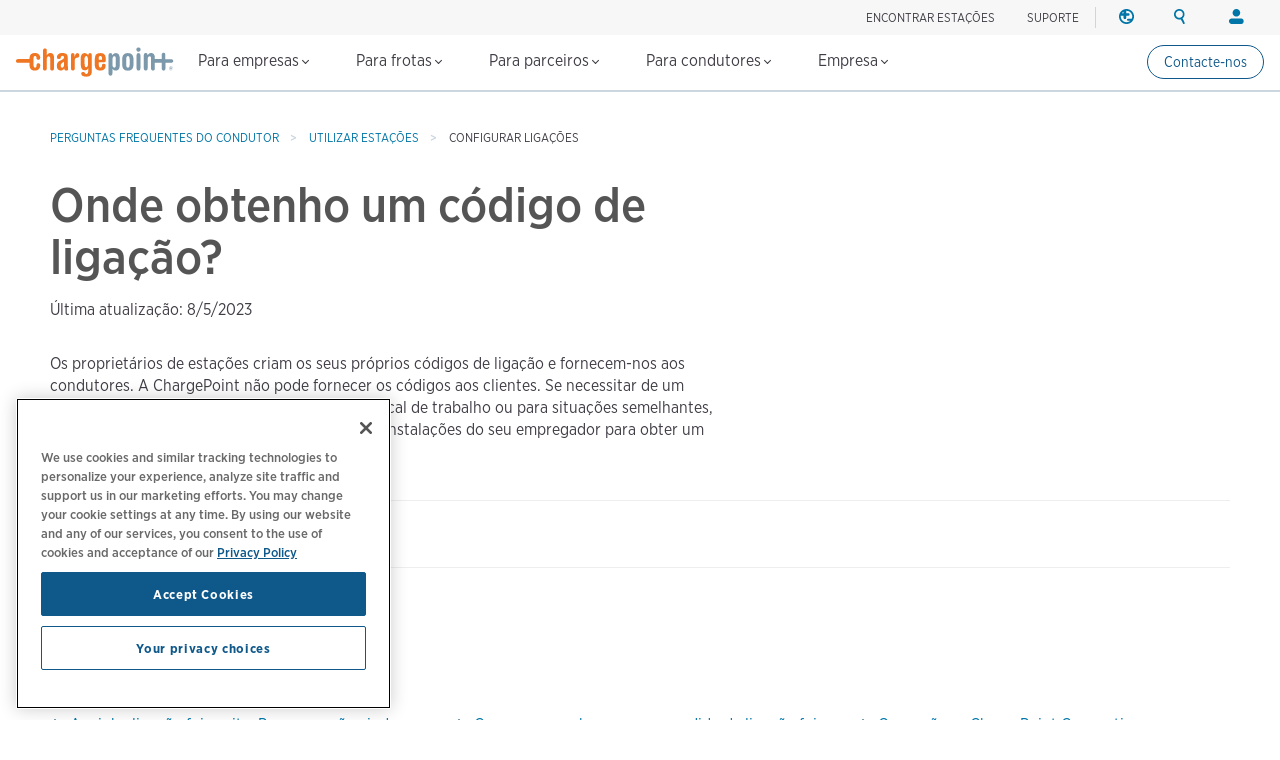

--- FILE ---
content_type: text/html; charset=UTF-8
request_url: https://www.chargepoint.com/pt-pt/drivers/support/faqs/where-do-i-get-connection-code
body_size: 12152
content:
<!DOCTYPE html>
<html lang="pt-pt" dir="ltr" prefix="og: https://ogp.me/ns#">
  <head>
    <!-- Google Tag Manager (noscript) -->
<noscript><iframe src="https://www.googletagmanager.com/ns.html?id=GTM-MHGGC8"
height="0" width="0" style="display:none;visibility:hidden"></iframe></noscript>
<!-- End Google Tag Manager (noscript) -->

    <meta name="HandheldFriendly" content="true" />
    <meta name="viewport" content="width=device-width, initial-scale=1, maximum-scale=3, user-scalable=yes" />
    <meta name="MobileOptimized" content="width" />
    <meta name="p:domain_verify" content="cb824672000cfbfa8247268f9c7ee94b" />
    <meta name="google-site-verification" content="QrLbq2i7gQ5xo0lM-JlaG_sP-M2azW7LlgES6n8kUx4" />
    <meta charset="utf-8" />
<meta name="description" content="Search our extensive driver FAQs for everything you need to know to keep your EV charged up with ChargePoint on the go." />
<link rel="canonical" href="https://www.chargepoint.com/pt-pt/drivers/support/faqs/where-do-i-get-connection-code" />
<meta name="referrer" content="no-referrer-when-downgrade" />
<meta property="og:site_name" content="ChargePoint" />
<meta property="og:type" content="website" />
<meta property="og:url" content="https://www.chargepoint.com/pt-pt/drivers/support/faqs/where-do-i-get-connection-code" />
<meta property="og:title" content="Onde obtenho um código de ligação? | ChargePoint" />
<meta property="og:description" content="Search our extensive driver FAQs for everything you need to know to keep your EV charged up with ChargePoint on the go." />
<meta property="og:image" content="https://www.chargepoint.com/sites/default/files/2023-05/fbshare_EV-driver-support-webpage%20SoMe.jpg" />
<meta property="fb:app_id" content="685101778352519" />
<meta name="twitter:card" content="summary_large_image" />
<meta name="twitter:description" content="Search our extensive driver FAQs for everything you need to know to keep your EV charged up with ChargePoint on the go." />
<meta name="twitter:title" content="Onde obtenho um código de ligação? | ChargePoint" />
<meta name="twitter:site" content="@ChargePointnet" />
<meta name="MobileOptimized" content="width" />
<meta name="HandheldFriendly" content="true" />
<meta name="viewport" content="width=device-width, initial-scale=1.0" />
<link rel="icon" href="/themes/chargepoint/favicon.ico" type="image/vnd.microsoft.icon" />
<link rel="alternate" hreflang="en-gb" href="https://www.chargepoint.com/en-gb/drivers/support/faqs/where-do-i-get-connection-code" />
<link rel="alternate" hreflang="en" href="https://www.chargepoint.com/drivers/support/faqs/where-do-i-get-connection-code" />
<link rel="alternate" hreflang="en-ca" href="https://www.chargepoint.com/en-ca/drivers/support/faqs/where-do-i-get-connection-code" />
<link rel="alternate" hreflang="fr-ca" href="https://www.chargepoint.com/fr-ca/drivers/support/faqs/where-do-i-get-connection-code" />
<link rel="alternate" hreflang="fr-fr" href="https://www.chargepoint.com/fr-fr/drivers/support/faqs/where-do-i-get-connection-code" />
<link rel="alternate" hreflang="nl-nl" href="https://www.chargepoint.com/nl-nl/drivers/support/faqs/where-do-i-get-connection-code" />
<link rel="alternate" hreflang="de-de" href="https://www.chargepoint.com/de-de/drivers/support/faqs/where-do-i-get-connection-code" />
<link rel="alternate" hreflang="it-it" href="https://www.chargepoint.com/it-it/drivers/support/faqs/where-do-i-get-connection-code" />
<link rel="alternate" hreflang="es-es" href="https://www.chargepoint.com/es-es/drivers/support/faqs/where-do-i-get-connection-code" />
<link rel="alternate" hreflang="sv-se" href="https://www.chargepoint.com/sv-se/drivers/support/faqs/where-do-i-get-connection-code" />
<link rel="alternate" hreflang="no-no" href="https://www.chargepoint.com/no-no/drivers/support/faqs/where-do-i-get-connection-code" />
<link rel="alternate" hreflang="da-dk" href="https://www.chargepoint.com/da-dk/drivers/support/faqs/where-do-i-get-connection-code" />
<link rel="alternate" hreflang="pt-pt" href="https://www.chargepoint.com/pt-pt/drivers/support/faqs/where-do-i-get-connection-code" />
<link rel="alternate" hreflang="cs-cz" href="https://www.chargepoint.com/cs-cz/drivers/support/faqs/where-do-i-get-connection-code" />
<link rel="alternate" hreflang="pl-pl" href="https://www.chargepoint.com/pl-pl/drivers/support/faqs/where-do-i-get-connection-code" />

    <title>Onde obtenho um código de ligação? | ChargePoint</title>
    <link rel="preconnect" href="https://cdn.fonts.net">
    <link rel="stylesheet" media="all" href="/sites/default/files/css/css_egZhbdVDcQfLnrcnUcwyUo1mQ2hgl_0dx9SBlACESMU.css?delta=0&amp;language=pt-pt&amp;theme=chargepoint&amp;include=eJxVzUsKgDAMRdENVbsTtyDPNNWA_ZgEwd0LDkSH90wubdCVe5PqcYFxoA8kHQjqP8s47AfGUNpy0xKozxWnrHBpNVKf3giFkyBm2Z11JPQH7TLn8nxvJyc05g" />
<link rel="stylesheet" media="all" href="/sites/default/files/css/css_f03ug-4GmRqZ-QbUHEum6ZipCIL_l-nszO4iSQlp3Bs.css?delta=1&amp;language=pt-pt&amp;theme=chargepoint&amp;include=eJxVzUsKgDAMRdENVbsTtyDPNNWA_ZgEwd0LDkSH90wubdCVe5PqcYFxoA8kHQjqP8s47AfGUNpy0xKozxWnrHBpNVKf3giFkyBm2Z11JPQH7TLn8nxvJyc05g" />

    <script type="application/json" data-drupal-selector="drupal-settings-json">{"path":{"baseUrl":"\/","pathPrefix":"pt-pt\/","currentPath":"node\/51585","currentPathIsAdmin":false,"isFront":false,"currentLanguage":"pt-pt"},"pluralDelimiter":"\u0003","suppressDeprecationErrors":true,"ajaxTrustedUrl":{"form_action_p_pvdeGsVG5zNF_XLGPTvYSKCf43t8qZYSwcfZl2uzM":true},"ga_datalayer":{"content_group":"Consumer\/Driver","content_id":"Support","content_type":"Web Page","content_objective":"Not Specific","content_segment":"Not Specific","content_region":"LA"},"user":{"uid":0,"permissionsHash":"cb0f22db1dfdf49c0cf39c129804e6ad149f572575af05eac8ed2555ff3303ca"}}</script>
<script src="/sites/default/files/js/js_83JxUHMo8jcb-8vIlmLADWH1Fwl3Hsjb0XbG0yoV0y4.js?scope=header&amp;delta=0&amp;language=pt-pt&amp;theme=chargepoint&amp;include=eJx9y7EOwjAMhOEXapXHYCoTe3S4jhs1xMGOQLw97YLo0vG-X0cLTLhprj3c4TzQH8w2EqwfLOHpB3CG0ZLUHgO1iFL0HUl1zeyB2uU27SyqUjh6R0pBMM7oKPiw7bHilQU9a90O1984SRPaFw87R-g"></script>


  </head>
      <body class="homeBG pt-pt">
    
    
      <div class="dialog-off-canvas-main-canvas" data-off-canvas-main-canvas>
    <div class="layout-container page-pt-pt/drivers/support/faqs/where-do-i-get-connection-code">
  

  <header class="navbar navbar-default navbar-fixed-top" role="banner">
      <div>
    <div id="block-chargepoint-branding">
  
    
    <div class="container">
    <div class="navbar-header">
      <button type="button" class="navbar-toggle toggle-menu menu-left push-body" data-toggle="collapse" data-target="#bs-example-navbar-collapse-1">
        <span class="sr-only">Toggle navigation</span>
        <span class="icon-bar top-bar"></span>
        <span class="icon-bar middle-bar"></span>
        <span class="icon-bar bottom-bar"></span>
      </button>
          <a href="/pt-pt" title="Início" rel="home" class="logolink">
            <img src="/themes/chargepoint/logo.svg" alt="Início" />
          </a>
    </div>
    <div class="head-right">
        <div class="site-utility">
            <div>
  
    
      



<div id='cp-utility-menu'>
	<ul class="cp-utility-menu-first-level">
					<li class="term-56678 find-chargers-utility">

									<div class="cp-utility-parent">
						<span class="cp-utility-name">Encontrar estações</span>
					</div>
					<div class="cp-utility-menu-secon-level cp-dropdown-navigation">
						<ul>
													<li class="term-56679 utility-dropdown-title">
								 									<div>
										Encontre estações de carregamento
									</div>
									</li>
									<form
										class="cp-find-stations cp-search-bar cp-search-bar--gray"
										data-drupal-form-fields=""
										data-once="form-updated">
										<div class="search-field">
											<input type="text" name="google-search" role="combobox" placeholder="Introduza uma localização" aria-label="Search (e.g. city, address, landmark). Press the down-arrow to see search results. Click any search result to update the map location." value="" autocomplete="off" aria-autocomplete="list" aria-expanded="false" aria-haspopup="listbox" aria-controls="g-map-input">
											<span class="cp-search-bar__clear-input" aria-label="Clear search input"></span>
										</div>
										<button type="submit" class="cp-search-bar__submit-btn" aria-label="Submit search"></button>
										<div id="g-map-input" class="hidden-control"></div>
									</form>

									<a href="/pt-pt/drivers-map" target="_blank" class="fr small-link link-new-tab">
										Explore charging map
									</a>
															</li>
											</div>
							</li>
					<li class="term-66598 ">

									<div class="cp-utility">
						<a href="/pt-pt/support">SUPORTE</a>
					</div>
							</li>
					<li class="term-401 region-utility cp-utility-icon-only utility-divider">

									<div class="cp-utility-parent">
						<span class="cp-utility-name">Região</span>
					</div>
					<div class="cp-utility-menu-secon-level cp-dropdown-navigation">
						<ul>
													<li class="term-402 utility-dropdown-title">
																	<div>
										Alterar região
									</div>
															</li>
													<li class="term-403 cp-menu-section-title cp-menu-section--row">
																	<div>
										América do Norte
									</div>
									<ul class="cp-menu-section">
																					<li class="term-404 change-location">
																										<a href="/en-ca/drivers/support/faqs/where-do-i-get-connection-code?change_location=1" class="cp-change-location ">
															Canada (english)
														</a>
																							</li>
																					<li class="term-405 change-location">
																										<a href="/fr-ca/drivers/support/faqs/where-do-i-get-connection-code?change_location=1" class="cp-change-location ">
															Canada (français canadien)
														</a>
																							</li>
																					<li class="term-406 change-location">
																										<a href="/drivers/support/faqs/where-do-i-get-connection-code?change_location=1" class="cp-change-location ">
															United States (english)
														</a>
																							</li>
																			</ul>
																							</li>
													<li class="term-407 cp-menu-section-title cp-menu-section--row">
																	<div>
										Europa
									</div>
									<ul class="cp-menu-section">
																					<li class="term-51152 change-location">
																										<a href="/cs-cz/drivers/support/faqs/where-do-i-get-connection-code?change_location=1" class="cp-change-location ">
															Czech (czechia)
														</a>
																							</li>
																					<li class="term-408 change-location">
																										<a href="/da-dk/drivers/support/faqs/where-do-i-get-connection-code?change_location=1" class="cp-change-location ">
															Denmark (dansk)
														</a>
																							</li>
																					<li class="term-409 change-location">
																										<a href="/de-de/drivers/support/faqs/where-do-i-get-connection-code?change_location=1" class="cp-change-location ">
															Deutschland (deutsch)
														</a>
																							</li>
																					<li class="term-410 change-location">
																										<a href="/es-es/drivers/support/faqs/where-do-i-get-connection-code?change_location=1" class="cp-change-location ">
															España (español)
														</a>
																							</li>
																					<li class="term-411 change-location">
																										<a href="/fr-fr/drivers/support/faqs/where-do-i-get-connection-code?change_location=1" class="cp-change-location ">
															France (français)
														</a>
																							</li>
																					<li class="term-413 change-location">
																										<a href="/nl-nl/drivers/support/faqs/where-do-i-get-connection-code?change_location=1" class="cp-change-location ">
															Nederlands (nederland)
														</a>
																							</li>
																					<li class="term-414 change-location">
																										<a href="/no-no/drivers/support/faqs/where-do-i-get-connection-code?change_location=1" class="cp-change-location ">
															Norge (norsk)
														</a>
																							</li>
																					<li class="term-412 change-location">
																										<a href="/it-it/drivers/support/faqs/where-do-i-get-connection-code?change_location=1" class="cp-change-location ">
															Italia (italiano)
														</a>
																							</li>
																					<li class="term-51153 change-location">
																										<a href="/pl-pl/drivers/support/faqs/where-do-i-get-connection-code?change_location=1" class="cp-change-location ">
															Poland (polish)
														</a>
																							</li>
																					<li class="term-415 change-location">
																										<a href="/pt-pt/drivers/support/faqs/where-do-i-get-connection-code?change_location=1" class="cp-change-location active">
															Portugal (português)
														</a>
																							</li>
																					<li class="term-416 change-location">
																										<a href="/sv-se/drivers/support/faqs/where-do-i-get-connection-code?change_location=1" class="cp-change-location ">
															Sverige (svenska)
														</a>
																							</li>
																					<li class="term-417 change-location">
																										<a href="/en-gb/drivers/support/faqs/where-do-i-get-connection-code?change_location=1" class="cp-change-location ">
															United Kingdom (english)
														</a>
																							</li>
																			</ul>
																							</li>
											</div>
							</li>
					<li class="term-400 search-utility cp-utility-icon-only">

									<div class="cp-utility-parent">
						<span class="cp-utility-name"><a href="/pt-pt/search">Pesquisar</a></span>
					</div>
					<div class="cp-utility-menu-secon-level cp-dropdown-navigation">
						<ul>
													<li class="term-56677 utility-dropdown-title">
																	<div>
										Search ChargePoint
									</div>
									</li>
									<div class="cp-search-bar cp-search-bar--gray" data-drupal-selector="cp-header-search-form" id="block-searchformheader-2">
  
    
      <form action="/pt-pt/drivers/support/faqs/where-do-i-get-connection-code" method="post" id="cp-header-search-form" accept-charset="UTF-8">
  <div class="js-form-item form-item js-form-type-search form-item-search js-form-item-search form-no-label">
      <label for="edit-search" class="visually-hidden">Search</label>
        <input title="Introduza os termos que pretende pesquisar." placeholder="Pesquise chargepoint.com" data-drupal-selector="edit-search" type="search" id="edit-search" name="search" value="" size="15" maxlength="128" class="form-search" />

        </div>
<input autocomplete="off" data-drupal-selector="form-etklyp-8xgdt5svcccys2ecluejyzmhndvcwgubwpek" type="hidden" name="form_build_id" value="form-EtKLyp_8XGDT5svcccYS2ECluEjYzmhnDvCwGubwpek" />
<input data-drupal-selector="edit-cp-header-search-form" type="hidden" name="form_id" value="cp_header_search_form" />
<div data-drupal-selector="edit-actions" class="form-actions js-form-wrapper form-wrapper" id="edit-actions"><input data-drupal-selector="edit-submit" type="submit" id="edit-submit" value="Apply" class="button js-form-submit form-submit" />
</div>

</form>

  </div>

															</li>
											</div>
							</li>
					<li class="term-418 login-utility cp-utility-icon-only">

									<div class="cp-utility-parent">
						<span class="cp-utility-name">Início de sessão</span>
					</div>
					<div class="cp-utility-menu-secon-level cp-dropdown-navigation">
						<ul>
													<li class="term-419 utility-dropdown-title">
																	<div>
										A sua conta
									</div>
															</li>
													<li class="term-420 cp-menu-section-title">
																	<div>
										Condutores
									</div>
									<ul class="cp-menu-section">
																					<li class="term-421 ">
																									<a href="/pt-pt/login" target="_blank">Início de sessão</a>
																							</li>
																					<li class="term-422 ">
																									<a href="/pt-pt/signup" target="_blank">Criar conta</a>
																							</li>
																			</ul>
																							</li>
													<li class="term-423 cp-menu-section-title">
																	<div>
										Proprietários de estações
									</div>
									<ul class="cp-menu-section">
																					<li class="term-424 ">
																									<a href="/pt-pt/login" target="_blank">Início de sessão</a>
																							</li>
																			</ul>
																							</li>
													<li class="term-425 cp-menu-section-title">
																	<div>
										Parceiros
									</div>
									<ul class="cp-menu-section">
																					<li class="term-427 ">
																									<a href="https://partner.chargepoint.com" target="_blank">ChargePoint Partner Connect</a>
																							</li>
																					<li class="term-426 ">
																									<a href="https://cpglobal.learnupon.com/users/sign_in" target="_blank">ChargePoint University</a>
																							</li>
																			</ul>
																							</li>
											</div>
							</li>
			</ul>
</div>
  </div>

        </div>
    </div>
  </div>
</div>
<nav class="collapse navbar-collapse cbp-spmenu cbp-spmenu-vertical cbp-spmenu-left" id="global-nav-2" role="navigation" aria-label="Main Navigation US" id="block-chargepoint-main-menu">
            <div>
  
    
      <nav class="collapse navbar-collapse cbp-spmenu cbp-spmenu-vertical cbp-spmenu-left" id="global-nav-2" role="navigation" aria-label="Main Navigation US">
<div id='cp-main-menu'>
	<ul class="cp-main-menu-first-level">
		<a href="/pt-pt" title="Início" rel="home" class="main-menu-logolink">
			<img
			src="/themes/chargepoint/logo.svg" alt="Início"/>
		</a>
							<li class="term-168 ">
				<div class="cp-main-parent">
					Para empresas
					<i class="arrow down"></i>
				</div>
									<div class="cp-dropdown-navigation">
						<div>
																						<div class="cp-menu-section cp-menu-section--flex-grow">
																													<ul class="cp-main-menu-secon-level">
																							<li class="term-169 cp-menu-section--two-col-grid">
													<div>
														Soluções de carregamento inteligente
													</div>
																																									<ul class="cp-main-menu-third-level">
																															<li
																	class="term-384  block-link-a">
																																																																						<a href="/pt-pt/why-chargepoint">Porquê a ChargePoint</a>
																																					<div class="description">Escolha a rede líder para todas as necessidades de carregamento de veículos elétricos.</div>
																																																			</li>
																															<li
																	class="term-394  block-link-a">
																																																																						<a href="/pt-pt/businesses/software">Software</a>
																																					<div class="description">Alimente o seu programa de carregamento com uma plataforma unificada.</div>
																																																			</li>
																															<li
																	class="term-395  block-link-a">
																																																																						<a href="/pt-pt/businesses/services">Serviços</a>
																																					<div class="description">Obtenha ajuda com implementação, opções de financiamento e suporte especializado.</div>
																																																			</li>
																															<li
																	class="term-66601  block-link-a">
																																																																						<a href="/pt-pt/businesses/be-energised">be.Energised</a>
																																					<div class="description">Entre no negócio de carregamento de veículos elétricos com as nossas soluções completas.</div>
																																																			</li>
																															<li
																	class="term-398  block-link-a">
																																																																						<a href="/pt-pt/businesses/stations">Estações</a>
																																					<div class="description">Encontre as estações de carregamento rápido de nível 2 AC e nível 3 DC certas para o seu negócio.</div>
																																																			</li>
																															<li
																	class="term-177  block-link-a">
																																																																						<a href="/pt-pt/drivers/home">Hardware residencial</a>
																																					<div class="description">Obtenha carregamento de veículos elétricos em qualquer residência de uma ou várias famílias.</div>
																																																			</li>
																													</ul>
																									</li>
																					</ul>
																	</div>
															<div class="cp-menu-section ">
																													<ul class="cp-main-menu-secon-level">
																							<li class="term-181 ">
													<div>
														Indústrias
													</div>
																																									<ul class="cp-main-menu-third-level">
																															<li
																	class="term-185 with-icon retail block-link-a">
																																																																						<a href="/pt-pt/businesses/retail">Retalho</a>
																																																			</li>
																															<li
																	class="term-187 with-icon workplace block-link-a">
																																																																						<a href="/pt-pt/businesses/workplace">Locais de trabalho</a>
																																																			</li>
																															<li
																	class="term-188 with-icon seeall block-link-a">
																																																																						<a href="/pt-pt/businesses/industries">Veja todas as indústrias</a>
																																																			</li>
																													</ul>
																									</li>
																					</ul>
																	</div>
															<div class="cp-menu-section ">
																													<ul class="cp-main-menu-secon-level">
																							<li class="term-189 resources">
													<div>
														Recursos
													</div>
																																									<ul class="cp-main-menu-third-level">
																															<li
																	class="term-190  block-link-a">
																																																																						<a href="/pt-pt/about/webinars-events">Webinars e eventos</a>
																																																			</li>
																															<li
																	class="term-195  block-link-a">
																																																																						<a href="/pt-pt/businesses/customer-stories">Histórias dos clientes</a>
																																																			</li>
																															<li
																	class="term-197  block-link-a">
																																																																						<a href="/pt-pt/products/guides">Recursos de produtos</a>
																																																			</li>
																															<li
																	class="term-283  block-link-a">
																																																																						<a href="/pt-pt/node/5054">Installers</a>
																																																			</li>
																															<li
																	class="term-371  block-link-a">
																																																																						<a href="https://customer.chargepoint.com/beenergisedsupportcenter/s" target="_blank">Partner program support center</a>
																																																			</li>
																													</ul>
																									</li>
																					</ul>
																	</div>
													</div>
																			<div class="main-menu-submarine__container">
								<ul class="main-menu-submarine">
																			<li><a href="https://info.chargepoint.com/request-a-quote-pt-pt.html?product=nav" class="more-arrow">Pedir orçamento</a></li>
																	</ul>
							</div>
																	</div>
											</li>
									<li class="term-199 ">
				<div class="cp-main-parent">
					Para frotas
					<i class="arrow down"></i>
				</div>
									<div class="cp-dropdown-navigation">
						<div>
																						<div class="cp-menu-section cp-menu-section--flex-grow">
																													<ul class="cp-main-menu-secon-level">
																							<li class="term-200 cp-menu-section--two-col-grid cp-menu-section--3-rows">
													<div>
														Soluções de carregamento inteligente
													</div>
																																									<ul class="cp-main-menu-third-level">
																															<li
																	class="term-51154  block-link-a">
																																																																						<a href="/pt-pt/fleet/solutions">Soluções de frota</a>
																																					<div class="description">Obtenha a solução completa para a sua frota de VE.</div>
																																																			</li>
																															<li
																	class="term-208  block-link-a">
																																																																						<a href="/pt-pt/fleet/software">Software</a>
																																					<div class="description">Otimize as operações da frota e proporcione um custo total de propriedade mais baixo.</div>
																																																			</li>
																															<li
																	class="term-388  block-link-a">
																																																																						<a href="/pt-pt/fleet/telematics">Telemática</a>
																																					<div class="description">Otimize o desempenho dos ativos com informações e relatórios detalhados.</div>
																																																			</li>
																															<li
																	class="term-203  block-link-a">
																																																																						<a href="/pt-pt/fleet/services">Serviços</a>
																																					<div class="description">Deixe-se eletrizar com gestão de projetos completa e financiamento flexível.</div>
																																																			</li>
																															<li
																	class="term-282  block-link-a">
																																																																						<a href="/pt-pt/products/leasingcompanies">Para empresas de leasing</a>
																																					<div class="description">Integre os veículos elétricos (VE) e o carregamento doméstico na sua frota em leasing.</div>
																																																			</li>
																															<li
																	class="term-205  block-link-a">
																																																																						<a href="/pt-pt/fleet/stations">Estações</a>
																																					<div class="description">Encontre estações de carregamento AC de nível 2 e DC de nível 3 para a sua frota.</div>
																																																			</li>
																													</ul>
																									</li>
																					</ul>
																	</div>
															<div class="cp-menu-section ">
																													<ul class="cp-main-menu-secon-level">
																							<li class="term-209 ">
													<div>
														Tipo de frota
													</div>
																																									<ul class="cp-main-menu-third-level">
																															<li
																	class="term-211 with-icon delivery block-link-a">
																																																																						<a href="/pt-pt/solutions/logistics-delivery-fleet">Entrega e logística</a>
																																																			</li>
																															<li
																	class="term-281 with-icon passenger block-link-a">
																																																																						<a href="/pt-pt/solutions/passenger-transportation-fleet">Transporte de passageiros</a>
																																																			</li>
																													</ul>
																									</li>
																					</ul>
																	</div>
															<div class="cp-menu-section ">
																													<ul class="cp-main-menu-secon-level">
																							<li class="term-212 resources">
													<div>
														Recursos
													</div>
																																									<ul class="cp-main-menu-third-level">
																															<li
																	class="term-213  block-link-a">
																																																																						<a href="/pt-pt/about/webinars-events">Webinars e eventos</a>
																																																			</li>
																															<li
																	class="term-218  block-link-a">
																																																																						<a href="/pt-pt/resources/business/fleet">Recursos da frota</a>
																																																			</li>
																													</ul>
																									</li>
																					</ul>
																	</div>
													</div>
																			<div class="main-menu-submarine__container">
								<ul class="main-menu-submarine">
																			<li><a href="https://info.chargepoint.com/request-a-quote-pt-pt.html?product=nav-fleet" class="more-arrow">Pedir orçamento</a></li>
																	</ul>
							</div>
																	</div>
											</li>
									<li class="term-66614 ">
				<div class="cp-main-parent">
					Para parceiros
					<i class="arrow down"></i>
				</div>
									<div class="cp-dropdown-navigation">
						<div>
																						<div class="cp-menu-section ">
																													<ul class="cp-main-menu-secon-level">
																							<li class="term-66616 cp-menu-section--two-col-grid cp-menu-section--3-rows">
													<div>
														Parceiro
													</div>
																																									<ul class="cp-main-menu-third-level">
																															<li
																	class="term-66617  block-link-a">
																																																																						<a href="/pt-pt/partners">Vista geral do parceiro</a>
																																					<div class="description">Junte-se ao Programa de Parceiros ChargePoint para ter acesso a novas oportunidades de mercado e valiosos recursos de vendas.</div>
																																																			</li>
																															<li
																	class="term-66728  block-link-a">
																																																																						<a href="/pt-pt/partners/commercial-installers">Installers</a>
																																					<div class="description">Faça os cursos de instalação gratuitos da ChargePoint University</div>
																																																			</li>
																													</ul>
																									</li>
																					</ul>
																	</div>
															<div class="cp-menu-section ">
																													<ul class="cp-main-menu-secon-level">
																							<li class="term-66622 ">
													<div>
														Recursos
													</div>
																																									<ul class="cp-main-menu-third-level">
																															<li
																	class="term-66623  block-link-a">
																																																																						<a href="https://www.chargepointuniversity.com">ChargePoint University</a>
																																																			</li>
																															<li
																	class="term-66624  block-link-a">
																																																																						<a href="/pt-pt/about/webinars-events">Webinars e eventos</a>
																																																			</li>
																															<li
																	class="term-66625  block-link-a">
																																																																						<a href="/pt-pt/products/guides">Recursos de produtos</a>
																																																			</li>
																															<li
																	class="term-66626  block-link-a">
																																																																						<a href="https://partner.chargepoint.com/s/partners-application-VAR?language=en_US">Candidatura de novo parceiro</a>
																																																			</li>
																													</ul>
																									</li>
																					</ul>
																	</div>
													</div>
																							</div>
											</li>
									<li class="term-65022 ">
				<div class="cp-main-parent">
					Para condutores
					<i class="arrow down"></i>
				</div>
									<div class="cp-dropdown-navigation">
						<div>
																						<div class="cp-menu-section ">
																													<ul class="cp-main-menu-secon-level">
																							<li class="term-65024 cp-menu-section--two-col-grid cp-menu-section--3-rows">
													<div>
														Carregamento durante a viagem
													</div>
																																									<ul class="cp-main-menu-third-level">
																															<li
																	class="term-65025  block-link-a">
																																																																						<a href="/pt-pt/drivers/mobile">Apresentamos-lhe a aplicação ChargePoint</a>
																																					<div class="description">Conheça a única aplicação multifuncional de carregamento de veículos elétricos.</div>
																																																			</li>
																															<li
																	class="term-65026  block-link-a">
																																																																						<a href="/pt-pt/drivers">Encontrar e utilizar estações</a>
																																					<div class="description">Descubra como encontrar e utilizar facilmente estações de carregamento de veículos elétricos.</div>
																																																			</li>
																															<li
																	class="term-66469  block-link-a">
																																																																						<a href="/pt-pt/drivers/charging-101">Carregamento de veículos elétricos básico</a>
																																					<div class="description">Domine os conceitos básicos de carregamento de veículos elétricos para carregar, conduzir e viver melhor.</div>
																																																			</li>
																															<li
																	class="term-66457  block-link-a">
																																																																						<a href="/pt-pt/drivers/roaming">Roaming</a>
																																					<div class="description">Facilitamos-lhe o carregamento onde quer que se encontre.</div>
																																																			</li>
																													</ul>
																									</li>
																					</ul>
																	</div>
															<div class="cp-menu-section ">
																													<ul class="cp-main-menu-secon-level">
																							<li class="term-65028 cp-menu-section--two-col-grid">
													<div>
														Charging at home
													</div>
																																									<ul class="cp-main-menu-third-level">
																															<li
																	class="term-66603  block-link-a">
																																																																						<a href="/pt-pt/drivers/home-charging-101">Introdução ao carregamento doméstico</a>
																																					<div class="description">Saiba mais sobre os conceitos básicos de carregamento doméstico de veículos elétricos com a ChargePoint.</div>
																																																			</li>
																													</ul>
																									</li>
																					</ul>
																	</div>
															<div class="cp-menu-section ">
																													<ul class="cp-main-menu-secon-level">
																							<li class="term-65032 resources">
													<div>
														Recursos
													</div>
																																									<ul class="cp-main-menu-third-level">
																															<li
																	class="term-65033  block-link-a">
																																																																						<a href="/pt-pt/drivers/support">Apoio ao condutor e perguntas frequentes</a>
																																																			</li>
																															<li
																	class="term-65036  block-link-a">
																																																																						<a href="/pt-pt/drivers-map">Mapa de carregamento</a>
																																																			</li>
																													</ul>
																									</li>
																					</ul>
																	</div>
													</div>
																			<div class="main-menu-submarine__container">
								<ul class="main-menu-submarine">
																			<li><a href="/pt-pt/drivers/mobile" class="more-arrow">Obter a aplicação ChargePoint</a></li>
																	</ul>
							</div>
																	</div>
											</li>
									<li class="term-236 ">
				<div class="cp-main-parent">
					Empresa
					<i class="arrow down"></i>
				</div>
									<div class="cp-dropdown-navigation">
						<div>
																						<div class="cp-menu-section ">
																													<ul class="cp-main-menu-secon-level">
																							<li class="term-237 ">
													<div>
														Acerca da ChargePoint
													</div>
																																									<ul class="cp-main-menu-third-level">
																															<li
																	class="term-238  block-link-a">
																																																																						<a href="/pt-pt/about">Quem somos</a>
																																																			</li>
																															<li
																	class="term-239  block-link-a">
																																																																						<a href="/pt-pt/about/sustainability">Sustentabilidade</a>
																																																			</li>
																															<li
																	class="term-240  block-link-a">
																																																																						<a href="/pt-pt/about/leadership">Liderança</a>
																																																			</li>
																															<li
																	class="term-241  block-link-a">
																																																																						<a href="/pt-pt/about/board">Conselho de administração</a>
																																																			</li>
																															<li
																	class="term-247  block-link-a">
																																																																						<a href="/pt-pt/about/contact">Informações de contacto</a>
																																																			</li>
																													</ul>
																									</li>
																					</ul>
																	</div>
															<div class="cp-menu-section ">
																													<ul class="cp-main-menu-secon-level">
																							<li class="term-242 ">
													<div>
														Comunicação social e investidores
													</div>
																																									<ul class="cp-main-menu-third-level">
																															<li
																	class="term-248  block-link-a">
																																																																						<a href="/pt-pt/about/webinars-events">Webinars e eventos</a>
																																																			</li>
																															<li
																	class="term-243  block-link-a">
																																																																						<a href="/pt-pt/about/media">Imprensa</a>
																																																			</li>
																															<li
																	class="term-244  block-link-a">
																																																																						<a href="https://investors.chargepoint.com/" target="_blank">Relações com investidores</a>
																																																			</li>
																													</ul>
																									</li>
																					</ul>
																	</div>
															<div class="cp-menu-section ">
																													<ul class="cp-main-menu-secon-level">
																							<li class="term-246 resources main-menu-images">
													<div>
														Contacte-nos
													</div>
																																									<ul class="cp-main-menu-third-level">
																															<li
																	class="term-249 more-arrow block-link-a">
																																																																							<div class="main-menu-image">
																				      
        <img loading="lazy" src="/sites/default/files/styles/main_menu_image/public/2022-11/Careers-nav-thumb..png?itok=5iFqSn_O" width="350" height="140" alt="Careers-nav-thumb" title="Careers-nav-thumb" itemprop="image" />



  
  
																			</div>
																																				<a href="/pt-pt/about/opportunities">Carreiras</a>
																																																			</li>
																													</ul>
																									</li>
																					</ul>
																	</div>
													</div>
																							</div>
											</li>
									<a href="https://info.chargepoint.com/connect-with-an-expert-pt-pt.html?product=sticky-nav-cta" class="term-66599 driverButton secondaryDriverButton driverButton--sm driverButton--sticky-nav">Contacte-nos</a>
					</ul>
</div>
</nav>

  </div>

  
        
<div class="cp-mobile-search-form" data-drupal-selector="cp-mobile-search-form" id="block-searchformmobilenav">
  
    
      <form action="/pt-pt/drivers/support/faqs/where-do-i-get-connection-code" method="post" id="cp-mobile-search-form" accept-charset="UTF-8">
  <div class="js-form-item form-item js-form-type-search form-item-search js-form-item-search form-no-label">
      <label for="edit-search--3" class="visually-hidden">Search</label>
        <input title="Introduza os termos que pretende pesquisar." placeholder="Pesquise chargepoint.com" data-drupal-selector="edit-search" type="search" id="edit-search--3" name="search" value="" size="15" maxlength="128" class="form-search" />

        </div>
<input autocomplete="off" data-drupal-selector="form-hjmvpdygf5ocxyizm-qszhsq6vrzbzwez2joiuyhccu" type="hidden" name="form_build_id" value="form-HJMvPDYgF5ocXYizm_QSZhsq6vRzbZwez2jOiuyhcCU" />
<input data-drupal-selector="edit-cp-mobile-search-form" type="hidden" name="form_id" value="cp_mobile_search_form" />
<div data-drupal-selector="edit-actions" class="form-actions js-form-wrapper form-wrapper" id="edit-actions--3"><input data-drupal-selector="edit-submit" type="submit" id="edit-submit--3" value="Apply" class="button js-form-submit form-submit" />
</div>

</form>

  </div>

  </nav>

  </div>

  </header>

  
  <main class="container-fluid" role="main" id="top">

    <div id="navblackout"></div>
      <div class="">
        <div class="cp-ProductNav_Wrapper_Main">
      
    </div>
    <div data-drupal-messages-fallback class="hidden"></div>
<div id="block-chargepoint-content">
  
    
      

<div class="bodyBorder">
	<div class="bodywrap">
		<article data-history-node-id="51585">
			<div class="row">
				<ul class="faq-breadcrumbs">
      <li>
          <a href=/pt-pt/drivers/support>
        <span>Perguntas frequentes do condutor</span>
      </a>
        </li>
      <li>
          <a href=/pt-pt/drivers/support/faqs?t=45511>
        <span>Utilizar estações</span>
      </a>
        </li>
      <li>
          <span>Configurar ligações</span>
        </li>
  </ul>
			</div>
			<div class="row">
				<div class="col-md-7 faq-article">
					
					<h1>
						  Onde obtenho um código de ligação?

					</h1>
					<div class="last-saved-date">
						Última atualização:
						8/5/2023
					</div>
					
					<div>
						
      <p>Os proprietários de estações criam os seus próprios códigos de ligação e fornecem-nos aos condutores. A ChargePoint não pode fornecer os códigos aos clientes. Se necessitar de um código para uma estação de carregamento no local de trabalho ou para situações semelhantes, contacte o departamento de RH ou a equipa de instalações do seu empregador para obter um código.</p>

  
					</div>
				</div>
							</div>
		</article>

		<hr>
		<p class="faq-share">
			<span>Partilhe isto:</span>
			<a href="https://www.facebook.com/sharer/sharer.php?u=https%3A%2F%2Fwww.chargepoint.com%2Fpt-pt%2Fdrivers%2Fsupport%2Ffaqs%2Fwhere-do-i-get-connection-code&display=popup&ref=plugin&src=share_button" class="blog-social" target="_blank">
				<img alt="Facebook" src="/img/social/icon_blog_fb.png"/>
			</a>
			<a href="https://twitter.com/intent/tweet?original_referer=https%3A%2F%2Fwww.chargepoint.com%2Fpt-pt%2Fdrivers%2Fsupport%2Ffaqs%2Fwhere-do-i-get-connection-code&tw_p=tweetbutton&url=https%3A%2F%2Fwww.chargepoint.com%2Fpt-pt%2Fdrivers%2Fsupport%2Ffaqs%2Fwhere-do-i-get-connection-code" class="blog-social" target="_blank">
				<img alt="Twitter" src="/img/social/icon_blog_twit.png"/>
			</a>
			<a href="https://www.linkedin.com/shareArticle?mini=true&url=https%3A%2F%2Fwww.chargepoint.com%2Fpt-pt%2Fdrivers%2Fsupport%2Ffaqs%2Fwhere-do-i-get-connection-code&ro=false&source=&counter=horizontal" class="blog-social" target="_blank">
				<img alt="Linkedin" src="/img/social/icon_blog_li.png">
			</a>
			<a href="https://www.pinterest.com/pin/create/button/?url=https%3A%2F%2Fwww.chargepoint.com%2Fpt-pt%2Fdrivers%2Fsupport%2Ffaqs%2Fwhere-do-i-get-connection-code" class="blog-social" target="_blank">
				<img alt="Pinterest" src="/img/social/icon_blog_pin.png"/>
			</a>
			<a href="mailto:?body=https%3A%2F%2Fwww.chargepoint.com%2Fpt-pt%2Fdrivers%2Fsupport%2Ffaqs%2Fwhere-do-i-get-connection-code" class="blog-social" target="_blank">
				<img alt="Mail" src="/img/social/icon_blog_email.png"/>
			</a>
		</p>
		<hr>

				<div>
  
    
      
<div class="faqs-related-list py50 sm-py25">
    <div class="faqs-related-header"><h2>Artigos relacionados</h2></div>
    <ul class="plusList">
                                    <li class="faq-item item-51588">
                    <a href=/pt-pt/drivers/support/faqs/my-connection-was-accepted-why-am-i-still-unable-use-specific-station>A minha ligação foi aceite. Por que razão ainda não consigo utilizar uma estação específica?</a>
                </li>
                                                                <li class="faq-item item-51587">
                    <a href=/pt-pt/drivers/support/faqs/how-can-i-tell-if-my-connection-request-has-been-approved-or-denied>Como posso saber se o meu pedido de ligação foi aprovado ou negado?</a>
                </li>
                                                                <li class="faq-item item-51584">
                    <a href=/pt-pt/drivers/support/faqs/what-are-chargepoint-connections-and-how-do-i-connect-station>O que são as ChargePoint Connections e como posso ligar-me a uma estação?</a>
                </li>
                                                                <li class="faq-item item-51589">
                    <a href=/pt-pt/drivers/support/faqs/why-do-i-have-connect-using-certain-stations>Por que razão é necessário estabelecer ligação antes de utilizar determinadas estações?</a>
                </li>
                                                                <li class="faq-item item-51586">
                    <a href=/pt-pt/drivers/support/faqs/how-long-does-it-take-connection-request-be-accepted>Quanto tempo demora a aceitar um pedido de ligação?</a>
                </li>
                                        </ul>
</div>
  </div>

		<hr>

				
      <div class="faq-escape-hatch tac mt100">
<h2>Precisa de mais ajuda?</h2>

<p class="col-md-8 col-md-push-2">A ChargePoint está sempre aqui para si. Contacte-nos através do número <a href="tel:351 (800) 814 068">351 (800) 814 068</a> ou <a href="/pt-pt/support/">obtenha suporte online</a>.</p>

      
        <img loading="lazy" src="/sites/default/files/styles/large/public/2023-05/cityscape.png?itok=g89ehqIr" width="921" height="110" alt="Cityscape transparent drawing" title="Cityscape drawing" class="img-responsive" itemprop="image">



  
  
</div>

  

	</div>
</div>

  </div>

  </div>

  </main>

      <footer role="contentinfo" id="footer">
  <div class="footer-left"><img alt="ChargePoint Plus-Minus graphics" src="/img/pi/plusMinusBG.png" class="img-responsive"></div>
  <div class="footer-middle">
    <div class="footerContent">
      <div class="row">
        <div class="col-sm-9">
                      <div>
  
    
      <div id='cp-footer-menu'>
    <ul class="cp-footer-menu-first-level">
            <li class="term-250 ">
            <div>
                Condutores de VE
            </div>
                            <ul class="cp-footer-menu-secon-level">
                                    <li class="term-251 ">
                                                    <div>
                                <a href="/pt-pt/login" target="_blank">Iniciar sessão</a>
                            </div>
                                            </li>
                                    <li class="term-252 ">
                                                    <div>
                                <a href="/pt-pt/signup" target="_blank">Registar</a>
                            </div>
                                            </li>
                                    <li class="term-58070 ">
                                                    <div>
                                <a href="/pt-pt/drivers/support">Perguntas frequentes sobre drivers EV</a>
                            </div>
                                            </li>
                                    <li class="term-253 ">
                                                    <div>
                                <a href="/pt-pt/support">Apoio contínuo</a>
                            </div>
                                            </li>
                                </ul>
                    </li>
            <li class="term-254 ">
            <div>
                Proprietários de estações
            </div>
                            <ul class="cp-footer-menu-secon-level">
                                    <li class="term-255 ">
                                                    <div>
                                <a href="/pt-pt/login" target="_blank">Iniciar sessão</a>
                            </div>
                                            </li>
                                    <li class="term-257 ">
                                                    <div>
                                <a href="/pt-pt/support">Contacte o apoio ao cliente</a>
                            </div>
                                            </li>
                                </ul>
                    </li>
            <li class="term-286 ">
            <div>
                Soluções
            </div>
                            <ul class="cp-footer-menu-secon-level">
                                    <li class="term-287 ">
                                                    <div>
                                <a href="/pt-pt/businesses/stations">Produtos</a>
                            </div>
                                            </li>
                                    <li class="term-288 ">
                                                    <div>
                                <a href="/pt-pt/businesses/industries">Pela indústria</a>
                            </div>
                                            </li>
                                    <li class="term-289 ">
                                                    <div>
                                <a href="/pt-pt/businesses/software">Visão geral do software</a>
                            </div>
                                            </li>
                                    <li class="term-290 ">
                                                    <div>
                                <a href="/pt-pt/businesses/services">Serviços</a>
                            </div>
                                            </li>
                                    <li class="term-291 ">
                                                    <div>
                                <a href="https://info.chargepoint.com/request-a-quote-pt-pt.html?product=sales">Venda de contato</a>
                            </div>
                                            </li>
                                </ul>
                    </li>
            <li class="term-264 ">
            <div>
                Acerca de nós
            </div>
                            <ul class="cp-footer-menu-secon-level">
                                    <li class="term-265 ">
                                                    <div>
                                <a href="/pt-pt/about/opportunities">Carreiras</a>
                            </div>
                                            </li>
                                    <li class="term-66460 ">
                                                    <div>
                                <a href="https://trust.chargepoint.com" target="_blank">Trust center</a>
                            </div>
                                            </li>
                                    <li class="term-266 ">
                                                    <div>
                                <a href="/pt-pt/about/contact">Contacte-nos</a>
                            </div>
                                            </li>
                                </ul>
                    </li>
        </ul>

</div>

  </div>

                  </div>
        <div class="col-sm-3 footer-social-col">
                      <div id="block-footersocial">
  
    
      
      <div class="text-right footSocial"><a href="https://twitter.com/chargepointnet" target="_blank"><img alt="Twitter" class="foot-social-icon" data-entity-type data-entity-uuid src="/img/social/social_footer_twit.png"></a><a href="https://www.facebook.com/ChargePoint" target="_blank"><img alt="Facebook" class="foot-social-icon" data-entity-type data-entity-uuid src="/img/social/social_footer_fb.png"></a><a href="https://www.instagram.com/chargepoint/" target="_blank"><img alt="Instagram" class="foot-social-icon" data-entity-type data-entity-uuid src="/img/social/social_footer_insta.png"></a><a href="http://www.linkedin.com/company/chargepoint?trk=company_name" target="_blank"><img alt="LinkedIn" class="foot-social-icon" data-entity-type data-entity-uuid src="/img/social/social_footer_li.png"></a><a href="https://www.youtube.com/c/ChargePointnet" target="_blank"><img alt="YouTube" class="foot-social-icon" data-entity-type data-entity-uuid src="/img/social/social_footer_yt.png"></a></div>

  
  </div>

            <div class="language-switcher-language-url" id="block-languageswitcher" role="navigation">
  
    
      <p class="text-right"><a href=" /pt-pt/locale" class="languageswitcher countryflag countryflag-pt">Portugal &gt;</a></p>

  </div>

                  </div>
      </div>

                    <div class="row mt20">
          <div class="col-sm-12">
                  
      <p class="copyright"><a href="https://eu.chargepoint.com/privacy_policy?instance=EU">Política de privacidade</a> | <a class="trick4onetrust your-privacy-choices" href="#">Opções de privacidade</a> | <a data-nolocale="1" href="/en-gb/legal" target="_blank">Legal</a> | <a href="/pt-pt/accessibility-statement">Declaração de acessibilidade</a> | <a href="/pt-pt/supplier-code-of-conduct">Código de conduta para fornecedores</a> | <a href="/pt-pt/legal/weee">Informação sobre REEE</a> <span class="visible-en-gb">|</span> <a class="visible-en-gb" href="/files/legal/Chargepoint-UK-MSA-statement.pdf">Declaração da lei do Reino Unido sobre a escravatura moderna</a></p>

<p class="copyright hide"><a href="https://info.chargepoint.com/preferences-pt-pt.html">Gerir preferências de e-mail &gt;</a></p>

<p class="copyright">Copyright © 2026 ChargePoint, Inc. Todos os direitos reservados.</p>
<!-- OneTrust Cookies Settings button start -->

<p><button class="ot-sdk-show-settings" id="ot-sdk-btn">Cookie Settings</button><!-- OneTrust Cookies Settings button end --></p>

  
  
            
          </div>
        </div>
          </div>
  </div>
</footer>

  
</div>
  </div>

    
    <script src="/core/assets/vendor/jquery/jquery.min.js?v=4.0.0-rc.1"></script>
<script src="/sites/default/files/js/js_LwVXkeCgS6IOAIueXEkZFvKPuHs3qJyrgzJK12reOsk.js?scope=footer&amp;delta=1&amp;language=pt-pt&amp;theme=chargepoint&amp;include=eJx9y7EOwjAMhOEXapXHYCoTe3S4jhs1xMGOQLw97YLo0vG-X0cLTLhprj3c4TzQH8w2EqwfLOHpB3CG0ZLUHgO1iFL0HUl1zeyB2uU27SyqUjh6R0pBMM7oKPiw7bHilQU9a90O1984SRPaFw87R-g"></script>
<script src="//maps.googleapis.com/maps/api/js?key=AIzaSyDBIh__9WUNxvQQPwiFCQJ-schkWpIllC4&amp;libraries=places&amp;callback=initAutocomplete" async defer></script>
<script src="/sites/default/files/js/js_ujomlvwFf3r-ctCRlulpWGWcXXrfynDuA5sBAzFw27A.js?scope=footer&amp;delta=3&amp;language=pt-pt&amp;theme=chargepoint&amp;include=eJx9y7EOwjAMhOEXapXHYCoTe3S4jhs1xMGOQLw97YLo0vG-X0cLTLhprj3c4TzQH8w2EqwfLOHpB3CG0ZLUHgO1iFL0HUl1zeyB2uU27SyqUjh6R0pBMM7oKPiw7bHilQU9a90O1984SRPaFw87R-g"></script>

    <script type="text/javascript">
      jQuery(function () {
        if (jQuery('.subtitle-fill').length > 0) {

          var dataDate = jQuery('.subtitle-fill').attr('data-date');
          var dataCategory = jQuery('.subtitle-fill').attr('data-category');

          var date = typeof dataDate !== typeof undefined;
          var category = typeof dataCategory !== typeof undefined;

          if (date) {
            jQuery('.subtitle .date').show();
          }

          if (category) {
            jQuery('.subtitle .category').text(jQuery('.subtitle-fill').text()).show();
          }

        }
      });
    </script>

    
 </body>
</html>


--- FILE ---
content_type: text/javascript
request_url: https://www.chargepoint.com/sites/default/files/js/js_83JxUHMo8jcb-8vIlmLADWH1Fwl3Hsjb0XbG0yoV0y4.js?scope=header&delta=0&language=pt-pt&theme=chargepoint&include=eJx9y7EOwjAMhOEXapXHYCoTe3S4jhs1xMGOQLw97YLo0vG-X0cLTLhprj3c4TzQH8w2EqwfLOHpB3CG0ZLUHgO1iFL0HUl1zeyB2uU27SyqUjh6R0pBMM7oKPiw7bHilQU9a90O1984SRPaFw87R-g
body_size: 6419
content:
/* @license GPL-2.0-or-later https://www.drupal.org/licensing/faq */
window.drupalTranslations={"strings":{"":{"An AJAX HTTP error occurred.":"Ocorreu um erro HTTP no Ajax.","HTTP Result Code: !status":"C\u00f3digo de Resultado HTTP: !status","StatusText: !statusText":"Texto de Estado: !statusText","ResponseText: !responseText":"Texto de Resposta: !responseText","ReadyState: !readyState":"EstadoDeProntid\u00e3o: !readyState","CustomMessage: !customMessage":"Mensagem personalizada: !customMessage","The callback URL is not local and not trusted: !url":"O URL de retorno n\u00e3o \u00e9 local nem de confian\u00e7a: !url","Changed":"Changed","An error occurred during the execution of the Ajax response: !error":"Ocorreu um erro durante a execu\u00e7\u00e3o da resposta Ajax: !error","Processing...":"Em processamento...","Hide":"Ocultar","Show":"Mostrar","List additional actions":"Lista de a\u00e7\u00f5es adicionais","New revision":"Nova revis\u00e3o","No revision":"Nenhuma revis\u00e3o","Needs to be updated":"Necessita ser atualizado","Does not need to be updated":"N\u00e3o necessita ser atualizado","Flag other translations as outdated":"Marcar outras tradu\u00e7\u00f5es como desatualizadas","Do not flag other translations as outdated":"N\u00e3o marcar outras tradu\u00e7\u00f5es como desatualizadas","Edit":"Edit","Edit machine name":"Editar nome de m\u00e1quina","Status message":"Mensagem de estado","Error message":"Mensagem de erro","Warning message":"Mensagem de aviso","Show row weights":"Mostrar coluna de pesos","Hide row weights":"Ocultar coluna de pesos","You have unsaved changes.":"Tem altera\u00e7\u00f5es n\u00e3o guardadas.","Show all columns":"Mostrar todas as colunas","Hide lower priority columns":"Esconder colunas com menor prioridade","Select all rows in this table":"Marcar todas as colunas nesta tabela.","Deselect all rows in this table":"Desmarcar todas as colunas nesta tabela.","Not restricted":"N\u00e3o restringido","Restricted to certain pages":"Restringido a determinadas p\u00e1ginas","The block cannot be placed in this region.":"O bloco n\u00e3o pode ser colocado nesta regi\u00e3o","Apply":"Apply","Cancel":"Cancelar","Edit media":"Editar media","No styles configured":"N\u00e3o tem estilos configurados","Image":"Image","Link":"Liga\u00e7\u00e3o","Caption":"Legenda","Enter caption here":"Inserir legenda aqui","Preview failed":"Falha na pr\u00e9-visualiza\u00e7\u00e3o","Media widget":"Widget de media","Insert Media":"Inserir Media","Drupal Media toolbar":"Barra de ferramentas Drupal Media","Not all functionality may be available because some information could not be retrieved.":"Nem todas as funcionalidades podem estar dispon\u00edveis porque algumas informa\u00e7\u00f5es n\u00e3o puderam ser obtidas.","Save":"Guardar","Alternative text override":"Substitui\u00e7\u00e3o de texto alternativo","Default alternative text:":"Texto alternativo padr\u00e3o:","Override media image alternative text":"Substituir o texto alternativo da imagem de media","Link media":"Liga\u00e7\u00e3o de media","Enter media caption":"Insira a legenda da media","Caption media":"Legenda da media","Toggle caption off":"Desative a legenda","Toggle caption on":"Ativar a legenda","Decorative image":"Imagem decorativa","Button @name has been copied to the active toolbar.":"O bot\u00e3o @name foi copiado para a barra de ferramentas ativa.","Button @name has been removed from the active toolbar.":"O bot\u00e3o @name foi removido da barra de ferramentas ativa.","Divider":"Divisor","Wrapping":"Inv\u00f3lucro","Press the down arrow key to activate":"Pressione a tecla de seta para baixo para ativar","Available buttons":"Bot\u00f5es dispon\u00edveis","Button divider":"Divis\u00f3ria de bot\u00f5es","Active toolbar":"Barra de ferramentas ativa","Images can only be uploaded.":"As imagens s\u00f3 podem ser carregadas.","Images can only be added by URL.":"As imagens s\u00f3 podem ser adicionadas por URL.","Open":"Abrir","Close":"Fechar","@action @title configuration options":"Op\u00e7\u00f5es de configura\u00e7\u00e3o @action @title","Press the esc key to exit.":"Pressione a tecla esc para sair.","Changing the text format to %text_format will permanently remove content that is not allowed in that text format.\u003Cbr\u003E\u003Cbr\u003ESave your changes before switching the text format to avoid losing data.":"Mudar o formato de texto para %text_format ir\u00e1 remover permanentemente o conte\u00fado que n\u00e3o \u00e9 permitido nesse formato de texto.\u003Cbr\u003E\u003Cbr\u003EGuarde as suas altera\u00e7\u00f5es antes de mudar de formato de texto para evitar a perda de dados.","Continue":"Continuar","The selected file %filename cannot be uploaded. Only files with the following extensions are allowed: %extensions.":"O ficheiro selecionado %filename n\u00e3o pode ser carregado. Apenas ficheiros com as seguintes extens\u00f5es s\u00e3o permitidos: %extensions.","Enabled":"Ativado","Disabled":"Desativado","Based on the text editor configuration, these tags have automatically been added: \u003Cstrong\u003E@tag-list\u003C\/strong\u003E.":"Com base na configura\u00e7\u00e3o do editor de texto, estas tags foram adicionadas automaticamente: \u003Cstrong\u003E@tag-list\u003C\/strong\u003E.","Hide description":"Esconder descri\u00e7\u00e3o","Show description":"Mostrar descri\u00e7\u00e3o","Done":"Opera\u00e7\u00e3o conclu\u00edda","Next":"Seguinte","Jan":"Jan","Feb":"Fev","Mar":"Mar","Apr":"Abr","May":"Maio","Jun":"Jun","Jul":"Jul","Aug":"Ago","Sep":"Set","Oct":"Out","Nov":"Nov","Dec":"Dez","Sunday":"Domingo","Monday":"Segunda","Tuesday":"Ter\u00e7a","Wednesday":"Quarta","Thursday":"Quinta","Friday":"Sexta","Saturday":"S\u00e1bado","Sun":"Dom","Mon":"Seg","Tue":"Ter","Wed":"Qua","Thu":"Qui","Fri":"Sex","Sat":"S\u00e1b","Su":"Do","By @name on @date":"Por @name em @date","By @name":"Por @name","Authored on @date":"Criado em @date","An error occurred while trying to preview the media. Please save your work and reload this page.":"Ocorreu um erro ao tentar visualizar a media. Guarde o seu trabalho e recarregue esta p\u00e1gina.","Not published":"N\u00e3o publicado","All @count items selected":"Todos os @count itens selecionados","Zero items selected":"Zero itens selecionados","Select all media":"Selecione todos os media","Show media item weights":"Mostrar pesos dos itens de media","Hide media item weights":"Ocultar pesos dos itens de media","Not in menu":"N\u00e3o presente no menu","Requires a title":"Requer um t\u00edtulo","Don\u0027t display post information":"N\u00e3o mostrar a informa\u00e7\u00e3o do artigo","Not promoted":"N\u00e3o promovido","Leave preview?":"Pretende sair da pr\u00e9-visualiza\u00e7\u00e3o?","Leave preview":"Sair da pr\u00e9-visualiza\u00e7\u00e3o","Alias: @alias":"Caminho alternativo: @alias","No alias":"Nenhum caminho alternativo","Quick edit":"Edi\u00e7\u00e3o r\u00e1pida","Alternative text":"Texto Alternativo","Title":"Title","OK":"OK","Discard changes":"Descartar altera\u00e7\u00f5es","Hide summary":"Ocultar sum\u00e1rio","Edit summary":"Editar sum\u00e1rio","Home":"In\u00edcio","Horizontal orientation":"Orienta\u00e7\u00e3o horizontal","Vertical orientation":"Orienta\u00e7\u00e3o vertical","Extend":"Estender","Collapse":"Expandir","@label":"@label","Tray orientation changed to @orientation.":"Orienta\u00e7\u00e3o da bandeja mudou para @orientation.","closed":"encerrada","opened":"aberto","Tray \u0022@tray\u0022 @action.":"Tabuleiro \u0022@tray\u0022 @action.","Tray @action.":"Tabuleiro @action.","!tour_item of !total":"!tour_item de !total","End tour":"Terminar viagem","Add":"Adicionar","Apply (all displays)":"Aplicar (todos os displays)","Revert to default":"Reverter para predefinido","Apply (this display)":"Aplicar (este display)","No items selected":"Nenhum item seleccionado","1 item selected\u0003@count items selected":"1 item selecionado\u0003@count itens selecionados","CSS classes":"Classes de CSS","ID":"ID","Advanced":"Avan\u00e7ado","Open in new window":"Abrir numa nova janela","Placeholder":"Espa\u00e7o reservado","1 item\u0003@count items":"1 item\u0003@count itens","Rename":"Renomear","Delete":"Delete","Automatic alias":"Caminho alternativo autom\u00e1tico","Insert this token into your form":"Inserir este token no seu formul\u00e1rio","First click a text field to insert your tokens into.":"Primeiro carregue num campo de texto para inserir os seus tokens.","Search":"Search","Filter":"Filter","Type":"Type","Region":"Regi\u00e3o","Sort by":"Sort by","All":"All","State":"State","Industry":"Setor","Read more +":"Ler mais +","Displaying":"A apresentar","results for":"resultados para","Audience":"P\u00fablico","Category":"Categoria","Read more":"Ler mais","Charging Spots":"Pontos de carregamento","Customer Stories":"Testemunhos de clientes","Resource Type":"Tipo de recurso","Other Resources":"Outros recursos","Product Guides":"Guias de produtos","Refresh":"Atualizar","Date":"Data","Height":"Altura","Width":"Largura","Size":"Size","Name":"Name","root":"raiz","Select":"Selecionar","Only files with the following extensions are allowed: %files-allowed.":"Apenas ficheiros com as seguintes extens\u00f5es s\u00e3o permitidos: %files-allowed.","@size KB":"@size KB","@size MB":"@size MB","1 byte\u0003@count bytes":"1 byte\u0003@count bytes","Create":"Criar","Resize":"Redimensionar","Upload":"Carregar ficheiro","File":"Ficheiro","Move":"Mover","Hide sidebar panel":"Esconder o painel da barra lateral","Show sidebar panel":"Mostrar o painel da barra lateral"},"Long month name":{"January":"Janeiro","February":"Fevereiro","March":"Mar\u00e7o","April":"Abril","May":"Maio","June":"Junho","July":"Julho","August":"Agosto","September":"Setembro","October":"Outubro","November":"Novembro","December":"Dezembro"}},"pluralFormula":{"1":0,"default":1}};;
(function(){const settingsElement=document.querySelector('head > script[type="application/json"][data-drupal-selector="drupal-settings-json"], body > script[type="application/json"][data-drupal-selector="drupal-settings-json"]');window.drupalSettings={};if(settingsElement!==null)window.drupalSettings=JSON.parse(settingsElement.textContent);})();;
window.Drupal={behaviors:{},locale:{}};(function(Drupal,drupalSettings,drupalTranslations,console,Proxy,Reflect){Drupal.throwError=function(error){setTimeout(()=>{throw error;},0);};Drupal.attachBehaviors=function(context,settings){context=context||document;settings=settings||drupalSettings;const behaviors=Drupal.behaviors;Object.keys(behaviors||{}).forEach((i)=>{if(typeof behaviors[i].attach==='function')try{behaviors[i].attach(context,settings);}catch(e){Drupal.throwError(e);}});};Drupal.detachBehaviors=function(context,settings,trigger){context=context||document;settings=settings||drupalSettings;trigger=trigger||'unload';const behaviors=Drupal.behaviors;Object.keys(behaviors||{}).forEach((i)=>{if(typeof behaviors[i].detach==='function')try{behaviors[i].detach(context,settings,trigger);}catch(e){Drupal.throwError(e);}});};Drupal.checkPlain=function(str){str=str.toString().replace(/&/g,'&amp;').replace(/</g,'&lt;').replace(/>/g,'&gt;').replace(/"/g,'&quot;').replace(/'/g,'&#39;');return str;};Drupal.formatString=function(str,args){const processedArgs={};Object.keys(args||{}).forEach((key)=>{switch(key.charAt(0)){case '@':processedArgs[key]=Drupal.checkPlain(args[key]);break;case '!':processedArgs[key]=args[key];break;default:processedArgs[key]=Drupal.theme('placeholder',args[key]);break;}});return Drupal.stringReplace(str,processedArgs,null);};Drupal.stringReplace=function(str,args,keys){if(str.length===0)return str;if(!Array.isArray(keys)){keys=Object.keys(args||{});keys.sort((a,b)=>a.length-b.length);}if(keys.length===0)return str;const key=keys.pop();const fragments=str.split(key);if(keys.length){for(let i=0;i<fragments.length;i++)fragments[i]=Drupal.stringReplace(fragments[i],args,keys.slice(0));}return fragments.join(args[key]);};Drupal.t=function(str,args,options){options=options||{};options.context=options.context||'';if(drupalTranslations?.strings?.[options.context]?.[str])str=drupalTranslations.strings[options.context][str];if(args)str=Drupal.formatString(str,args);return str;};Drupal.url=function(path){return drupalSettings.path.baseUrl+drupalSettings.path.pathPrefix+path;};Drupal.url.toAbsolute=function(url){const urlParsingNode=document.createElement('a');try{url=decodeURIComponent(url);}catch(e){}urlParsingNode.setAttribute('href',url);return urlParsingNode.cloneNode(false).href;};Drupal.url.isLocal=function(url){let absoluteUrl=Drupal.url.toAbsolute(url);let {protocol}=window.location;if(protocol==='http:'&&absoluteUrl.startsWith('https:'))protocol='https:';let baseUrl=`${protocol}//${window.location.host}${drupalSettings.path.baseUrl.slice(0,-1)}`;try{absoluteUrl=decodeURIComponent(absoluteUrl);}catch(e){}try{baseUrl=decodeURIComponent(baseUrl);}catch(e){}return absoluteUrl===baseUrl||absoluteUrl.startsWith(`${baseUrl}/`);};Drupal.formatPlural=function(count,singular,plural,args,options){args=args||{};args['@count']=count;const pluralDelimiter=drupalSettings.pluralDelimiter;const translations=Drupal.t(singular+pluralDelimiter+plural,args,options).split(pluralDelimiter);let index=0;if(drupalTranslations?.pluralFormula)index=count in drupalTranslations.pluralFormula?drupalTranslations.pluralFormula[count]:drupalTranslations.pluralFormula.default;else{if(args['@count']!==1)index=1;}return translations[index];};Drupal.encodePath=function(item){return window.encodeURIComponent(item).replace(/%2F/g,'/');};Drupal.deprecationError=({message})=>{if(drupalSettings.suppressDeprecationErrors===false&&console?.warn)console.warn(`[Deprecation] ${message}`);};Drupal.deprecatedProperty=({target,deprecatedProperty,message})=>{if(!Proxy||!Reflect)return target;return new Proxy(target,{get:(target,key,...rest)=>{if(key===deprecatedProperty)Drupal.deprecationError({message});return Reflect.get(target,key,...rest);}});};Drupal.theme=function(func,...args){if(typeof Drupal.theme?.[func]==='function')return Drupal.theme[func](...args);Drupal.throwError(new TypeError(`Drupal.theme.${func} must be function type.`));};Drupal.theme.placeholder=function(str){return `<em class="placeholder">${Drupal.checkPlain(str)}</em>`;};Drupal.elementIsVisible=function(elem){return !!(elem.offsetWidth||elem.offsetHeight||elem.getClientRects().length);};Drupal.elementIsHidden=function(elem){return !Drupal.elementIsVisible(elem);};})(Drupal,window.drupalSettings,window.drupalTranslations,window.console,window.Proxy,window.Reflect);;
if(window.jQuery)jQuery.noConflict();document.documentElement.className+=' js';(function(Drupal,drupalSettings){const domReady=(callback)=>{const listener=()=>{callback();document.removeEventListener('DOMContentLoaded',listener);};if(document.readyState!=='loading')setTimeout(callback,0);else document.addEventListener('DOMContentLoaded',listener);};domReady(()=>{Drupal.attachBehaviors(document,drupalSettings);});})(Drupal,window.drupalSettings);;
(function(w,d,s,l,i){w[l]=w[l]||[];w[l].push({'gtm.start':new Date().getTime(),event:'gtm.js'});var f=d.getElementsByTagName(s)[0],j=d.createElement(s),dl=l!='dataLayer'?'&l='+l:'';j.async=true;j.src='//www.googletagmanager.com/gtm.js?id='+i+dl;f.parentNode.insertBefore(j,f);})(window,document,'script','dataLayer','GTM-MHGGC8');;
var map;function initAutocomplete(){map=new google.maps.Map(document.createElement('div'),{center:{lat:37.266,lng:-121.961},zoom:8});var forms=document.querySelectorAll(".cp-find-stations");forms.forEach((form)=>{form.addEventListener("submit",function(event){event.preventDefault();handleSearch(form);});var button=form.querySelector("button");button.addEventListener("click",function(event){event.preventDefault();handleSearch(form);});var input=form.querySelector("input");var searchBox=new google.maps.places.SearchBox(input);input.addEventListener("focus",function(event){var pacContainer=document.querySelector(".pac-container");if(!pacContainer)return;else{document.getElementById("g-map-input").remove();pacContainer.setAttribute("id",'g-map-places');}});searchBox.addListener("places_changed",()=>{var places=searchBox.getPlaces();if(places.length==0)return;var first_place=places[0].geometry.location;if(first_place){var redirect="https://driver.chargepoint.com/mapCenter/"+first_place.lat()+"/"+first_place.lng()+"/15?view=list";window.open(redirect,"_blank");}});});}function handleSearch(form){var query=form.querySelector("input").value;if(query){var service=new google.maps.places.PlacesService(map);service.findPlaceFromQuery({query,fields:["name","geometry"]},function(results,status){if(status===google.maps.places.PlacesServiceStatus.OK&&results[0]&&results[0].geometry){var first_place=results[0].geometry.location;var redirect="https://driver.chargepoint.com/mapCenter/"+first_place.lat()+"/"+first_place.lng()+"/15?view=list";window.open(redirect,"_blank");}});}}window.initAutocomplete=initAutocomplete;;


--- FILE ---
content_type: text/plain
request_url: https://c.6sc.co/?m=1
body_size: 194
content:
6suuid=8aaa3717043e1300f2af6f69660200006e8f2300

--- FILE ---
content_type: text/javascript
request_url: https://www.chargepoint.com/sites/default/files/js/js_LwVXkeCgS6IOAIueXEkZFvKPuHs3qJyrgzJK12reOsk.js?scope=footer&delta=1&language=pt-pt&theme=chargepoint&include=eJx9y7EOwjAMhOEXapXHYCoTe3S4jhs1xMGOQLw97YLo0vG-X0cLTLhprj3c4TzQH8w2EqwfLOHpB3CG0ZLUHgO1iFL0HUl1zeyB2uU27SyqUjh6R0pBMM7oKPiw7bHilQU9a90O1984SRPaFw87R-g
body_size: 54499
content:
/* @license GPL-2.0-or-later https://www.drupal.org/licensing/faq */
function showMenu(){if(window.innerWidth>767){jQuery('div.tln').each(function(key,value){if(jQuery(this).hasClass('intent')){jQuery('.meta-menu',this).addClass('hide').removeClass('show');jQuery(this).removeClass('intent');}});jQuery('.meta-menu',this).removeClass('hide').addClass('show');var menuPos=jQuery(this).position().left-30;var headerPad=(jQuery('header').width()-jQuery('#global-nav').width())/2;var maxPos=jQuery('#global-nav').width()-jQuery('.meta-menu',this).width()+headerPad;if(menuPos>maxPos)menuPos=maxPos;if(!jQuery(this).hasClass('no-children')){jQuery(this).addClass('intent');jQuery('#navblackout').fadeIn();}jQuery('.meta-menu',this).css('left',menuPos);}}function hideMenu(){if(window.innerWidth>767){jQuery('.meta-menu',this).addClass('hide').removeClass('show');jQuery(this).removeClass('intent');if(!jQuery('#global-nav>div').hasClass('intent'))jQuery('#navblackout').fadeOut();}}jQuery(document).ready(function(){jQuery('div.tln').each(function(key,value){jQuery(this).hoverIntent({over:showMenu,out:hideMenu,timeout:500});});jQuery('div.tln>a').click(function(e){if(!jQuery(e.target).parent().hasClass('no-children'))if(window.innerWidth>767){e.preventDefault();e.stopPropagation();if(!jQuery(e.target).parent().hasClass('intent'))showMenu(jQuery(e.target).parent());else window.location=jQuery(e.target).attr('href');}else{e.preventDefault();e.stopPropagation();jQuery(e.target).parent().toggleClass('active');jQuery(e.target).parent().children('.meta-menu').removeAttr('style');jQuery('#global-nav-2').toggleClass('sub-open');}});});var trackOutboundLink=function(url){ga('send','event','outbound',url,window.location.pathname,{'hitCallback':function(){document.location=url;}});};var trackMobileLink=function(url){ga('send','event','mobile',url,window.location.pathname,{'hitCallback':function(){document.location=url;}});};var trackArticleLink=function(url){ga('send','event','article',url,window.location.pathname,{'hitCallback':function(){document.location=url;}});};jQuery(function($){$.fn.jPushMenu=function(customOptions){var o=$.extend({},$.fn.jPushMenu.defaultOptions,customOptions);$('body').addClass(o.bodyClass);$(this).addClass('jPushMenuBtn');$(this).click(function(){var target='',push_direction='';if($(this).is('.'+o.showLeftClass)){target='.cbp-spmenu-left';push_direction='toright';}else if($(this).is('.'+o.showRightClass)){target='.cbp-spmenu-right';push_direction='toleft';}else if($(this).is('.'+o.showTopClass))target='.cbp-spmenu-top';else{if($(this).is('.'+o.showBottomClass))target='.cbp-spmenu-bottom';}$(this).toggleClass(o.activeClass);$(target).toggleClass(o.menuOpenClass);$('#cp-main-menu').show();if($(this).is('.'+o.pushBodyClass))$('body').toggleClass('cbp-spmenu-push-'+push_direction);$('.jPushMenuBtn').not($(this)).toggleClass('disabled');$('#global-nav-2').removeClass('sub-open');$('.tln').removeClass('active');return false;});var jPushMenu={close:function(o){$('.jPushMenuBtn,body,.cbp-spmenu').removeClass('disabled active cbp-spmenu-open cbp-spmenu-push-toleft cbp-spmenu-push-toright menu-active');}};if(o.closeOnClickOutside){$(document).click(function(){jPushMenu.close();});$(document).on('click touchstart',function(){jPushMenu.close();});$('.cbp-spmenu,.toggle-menu').click(function(e){e.stopPropagation();});$('.cbp-spmenu,.toggle-menu').on('click touchstart',function(e){e.stopPropagation();});}if(o.closeOnClickLink)$('.cbp-spmenu a').on('click',function(){jPushMenu.close();});};$.fn.jPushMenu.defaultOptions={bodyClass:'cbp-spmenu-push',activeClass:'menu-active',showLeftClass:'menu-left',showRightClass:'menu-right',showTopClass:'menu-top',showBottomClass:'menu-bottom',menuOpenClass:'cbp-spmenu-open',pushBodyClass:'push-body',closeOnClickOutside:true,closeOnClickInside:true,closeOnClickLink:true};});;
;(function(factory){var registeredInModuleLoader=false;if(typeof define==='function'&&define.amd){define(factory);registeredInModuleLoader=true;}if(typeof exports==='object'){module.exports=factory();registeredInModuleLoader=true;}if(!registeredInModuleLoader){var OldCookies=window.Cookies;var api=window.Cookies=factory();api.noConflict=function(){window.Cookies=OldCookies;return api;};}}(function(){function extend(){var i=0;var result={};for(;i<arguments.length;i++){var attributes=arguments[i];for(var key in attributes)result[key]=attributes[key];}return result;}function init(converter){function api(key,value,attributes){var result;if(typeof document==='undefined')return;if(arguments.length>1){attributes=extend({path:'/'},api.defaults,attributes);if(typeof attributes.expires==='number'){var expires=new Date();expires.setMilliseconds(expires.getMilliseconds()+attributes.expires*864e+5);attributes.expires=expires;}try{result=JSON.stringify(value);if(/^[\{\[]/.test(result))value=result;}catch(e){}if(!converter.write)value=encodeURIComponent(String(value)).replace(/%(23|24|26|2B|3A|3C|3E|3D|2F|3F|40|5B|5D|5E|60|7B|7D|7C)/g,decodeURIComponent);else value=converter.write(value,key);key=encodeURIComponent(String(key));key=key.replace(/%(23|24|26|2B|5E|60|7C)/g,decodeURIComponent);key=key.replace(/[\(\)]/g,escape);return (document.cookie=[key,'=',value,attributes.expires?'; expires='+attributes.expires.toUTCString():'',attributes.path?'; path='+attributes.path:'',attributes.domain?'; domain='+attributes.domain:'',attributes.secure?'; secure':''].join(''));}if(!key)result={};var cookies=document.cookie?document.cookie.split('; '):[];var rdecode=/(%[0-9A-Z]{2})+/g;var i=0;for(;i<cookies.length;i++){var parts=cookies[i].split('=');var cookie=parts.slice(1).join('=');if(cookie.charAt(0)==='"')cookie=cookie.slice(1,-1);try{var name=parts[0].replace(rdecode,decodeURIComponent);cookie=converter.read?converter.read(cookie,name):converter(cookie,name)||cookie.replace(rdecode,decodeURIComponent);if(this.json)try{cookie=JSON.parse(cookie);}catch(e){}if(key===name){result=cookie;break;}if(!key)result[name]=cookie;}catch(e){}}return result;}api.set=api;api.get=function(key){return api.call(api,key);};api.getJSON=function(){return api.apply({json:true},[].slice.call(arguments));};api.defaults={};api.remove=function(key,attributes){api(key,'',extend(attributes,{expires:-1}));};api.withConverter=init;return api;}return init(function(){});}));;
jQuery.easing['jswing']=jQuery.easing['swing'];jQuery.extend(jQuery.easing,{def:'easeOutQuad',swing:function(x,t,b,c,d){return jQuery.easing[jQuery.easing.def](x,t,b,c,d);},easeInQuad:function(x,t,b,c,d){return c*(t/=d)*t+b;},easeOutQuad:function(x,t,b,c,d){return -c*(t/=d)*(t-2)+b;},easeInOutQuad:function(x,t,b,c,d){if((t/=d/2)<1)return c/2*t*t+b;return -c/2*((--t)*(t-2)-1)+b;},easeInCubic:function(x,t,b,c,d){return c*(t/=d)*t*t+b;},easeOutCubic:function(x,t,b,c,d){return c*((t=t/d-1)*t*t+1)+b;},easeInOutCubic:function(x,t,b,c,d){if((t/=d/2)<1)return c/2*t*t*t+b;return c/2*((t-=2)*t*t+2)+b;},easeInQuart:function(x,t,b,c,d){return c*(t/=d)*t*t*t+b;},easeOutQuart:function(x,t,b,c,d){return -c*((t=t/d-1)*t*t*t-1)+b;},easeInOutQuart:function(x,t,b,c,d){if((t/=d/2)<1)return c/2*t*t*t*t+b;return -c/2*((t-=2)*t*t*t-2)+b;},easeInQuint:function(x,t,b,c,d){return c*(t/=d)*t*t*t*t+b;},easeOutQuint:function(x,t,b,c,d){return c*((t=t/d-1)*t*t*t*t+1)+b;},easeInOutQuint:function(x,t,b,c,d){if((t/=d/2)<1)return c/2*t*t*t*t*t+b;return c/2*((t-=2)*t*t*t*t+2)+b;},easeInSine:function(x,t,b,c,d){return -c*Math.cos(t/d*(Math.PI/2))+c+b;},easeOutSine:function(x,t,b,c,d){return c*Math.sin(t/d*(Math.PI/2))+b;},easeInOutSine:function(x,t,b,c,d){return -c/2*(Math.cos(Math.PI*t/d)-1)+b;},easeInExpo:function(x,t,b,c,d){return (t==0)?b:c*Math.pow(2,10*(t/d-1))+b;},easeOutExpo:function(x,t,b,c,d){return (t==d)?b+c:c*(-Math.pow(2,-10*t/d)+1)+b;},easeInOutExpo:function(x,t,b,c,d){if(t==0)return b;if(t==d)return b+c;if((t/=d/2)<1)return c/2*Math.pow(2,10*(t-1))+b;return c/2*(-Math.pow(2,-10*--t)+2)+b;},easeInCirc:function(x,t,b,c,d){return -c*(Math.sqrt(1-(t/=d)*t)-1)+b;},easeOutCirc:function(x,t,b,c,d){return c*Math.sqrt(1-(t=t/d-1)*t)+b;},easeInOutCirc:function(x,t,b,c,d){if((t/=d/2)<1)return -c/2*(Math.sqrt(1-t*t)-1)+b;return c/2*(Math.sqrt(1-(t-=2)*t)+1)+b;},easeInElastic:function(x,t,b,c,d){var s=1.70158;var p=0;var a=c;if(t==0)return b;if((t/=d)==1)return b+c;if(!p)p=d*.3;if(a<Math.abs(c)){a=c;var s=p/4;}else var s=p/(2*Math.PI)*Math.asin(c/a);return -(a*Math.pow(2,10*(t-=1))*Math.sin((t*d-s)*(2*Math.PI)/p))+b;},easeOutElastic:function(x,t,b,c,d){var s=1.70158;var p=0;var a=c;if(t==0)return b;if((t/=d)==1)return b+c;if(!p)p=d*.3;if(a<Math.abs(c)){a=c;var s=p/4;}else var s=p/(2*Math.PI)*Math.asin(c/a);return a*Math.pow(2,-10*t)*Math.sin((t*d-s)*(2*Math.PI)/p)+c+b;},easeInOutElastic:function(x,t,b,c,d){var s=1.70158;var p=0;var a=c;if(t==0)return b;if((t/=d/2)==2)return b+c;if(!p)p=d*(.3*1.5);if(a<Math.abs(c)){a=c;var s=p/4;}else var s=p/(2*Math.PI)*Math.asin(c/a);if(t<1)return -.5*(a*Math.pow(2,10*(t-=1))*Math.sin((t*d-s)*(2*Math.PI)/p))+b;return a*Math.pow(2,-10*(t-=1))*Math.sin((t*d-s)*(2*Math.PI)/p)*.5+c+b;},easeInBack:function(x,t,b,c,d,s){if(s==undefined)s=1.70158;return c*(t/=d)*t*((s+1)*t-s)+b;},easeOutBack:function(x,t,b,c,d,s){if(s==undefined)s=1.70158;return c*((t=t/d-1)*t*((s+1)*t+s)+1)+b;},easeInOutBack:function(x,t,b,c,d,s){if(s==undefined)s=1.70158;if((t/=d/2)<1)return c/2*(t*t*(((s*=(1.525))+1)*t-s))+b;return c/2*((t-=2)*t*(((s*=(1.525))+1)*t+s)+2)+b;},easeInBounce:function(x,t,b,c,d){return c-jQuery.easing.easeOutBounce(x,d-t,0,c,d)+b;},easeOutBounce:function(x,t,b,c,d){if((t/=d)<(1/2.75))return c*(7.5625*t*t)+b;else if(t<(2/2.75))return c*(7.5625*(t-=(1.5/2.75))*t+.75)+b;else if(t<(2.5/2.75))return c*(7.5625*(t-=(2.25/2.75))*t+.9375)+b;else return c*(7.5625*(t-=(2.625/2.75))*t+.984375)+b;},easeInOutBounce:function(x,t,b,c,d){if(t<d/2)return jQuery.easing.easeInBounce(x,t*2,0,c,d)*.5+b;return jQuery.easing.easeOutBounce(x,t*2-d,0,c,d)*.5+c*.5+b;}});;
(function(a){a.extend(a.fn,{validate:function(b){if(!this.length){b&&b.debug&&window.console&&console.warn("nothing selected, can't validate, returning nothing");return;}var c=a.data(this[0],"validator");return c?c:(this.attr("novalidate","novalidate"),c=new a.validator(b,this[0]),a.data(this[0],"validator",c),c.settings.onsubmit&&(this.validateDelegate(":submit","click",function(b){c.settings.submitHandler&&(c.submitButton=b.target),a(b.target).hasClass("cancel")&&(c.cancelSubmit=!0);}),this.submit(function(b){function d(){var d;return c.settings.submitHandler?(c.submitButton&&(d=a("<input type='hidden'/>").attr("name",c.submitButton.name).val(c.submitButton.value).appendTo(c.currentForm)),c.settings.submitHandler.call(c,c.currentForm,b),c.submitButton&&d.remove(),!1):!0;}return c.settings.debug&&b.preventDefault(),c.cancelSubmit?(c.cancelSubmit=!1,d()):c.form()?c.pendingRequest?(c.formSubmitted=!0,!1):d():(c.focusInvalid(),!1);})),c);},valid:function(){if(a(this[0]).is("form"))return this.validate().form();var b=!0,c=a(this[0].form).validate();return this.each(function(){b&=c.element(this);}),b;},removeAttrs:function(b){var c={},d=this;return a.each(b.split(/\s/),function(a,b){c[b]=d.attr(b),d.removeAttr(b);}),c;},rules:function(b,c){var d=this[0];if(b){var e=a.data(d.form,"validator").settings,f=e.rules,g=a.validator.staticRules(d);switch(b){case "add":a.extend(g,a.validator.normalizeRule(c)),f[d.name]=g,c.messages&&(e.messages[d.name]=a.extend(e.messages[d.name],c.messages));break;case "remove":if(!c)return delete f[d.name],g;var h={};return a.each(c.split(/\s/),function(a,b){h[b]=g[b],delete g[b];}),h;}}var i=a.validator.normalizeRules(a.extend({},a.validator.metadataRules(d),a.validator.classRules(d),a.validator.attributeRules(d),a.validator.staticRules(d)),d);if(i.required){var j=i.required;delete i.required,i=a.extend({required:j},i);}return i;}}),a.extend(a.expr[":"],{blank:function(b){return !a.trim(""+b.value);},filled:function(b){return !!a.trim(""+b.value);},unchecked:function(a){return !a.checked;}}),a.validator=function(b,c){this.settings=a.extend(!0,{},a.validator.defaults,b),this.currentForm=c,this.init();},a.validator.format=function(b,c){return arguments.length===1?function(){var c=a.makeArray(arguments);return c.unshift(b),a.validator.format.apply(this,c);}:(arguments.length>2&&c.constructor!==Array&&(c=a.makeArray(arguments).slice(1)),c.constructor!==Array&&(c=[c]),a.each(c,function(a,c){b=b.replace(new RegExp("\\{"+a+"\\}","g"),c);}),b);},a.extend(a.validator,{defaults:{messages:{},groups:{},rules:{},errorClass:"error",validClass:"valid",errorElement:"label",focusInvalid:!0,errorContainer:a([]),errorLabelContainer:a([]),onsubmit:!0,ignore:":hidden",ignoreTitle:!1,onfocusin:function(a,b){this.lastActive=a,this.settings.focusCleanup&&!this.blockFocusCleanup&&(this.settings.unhighlight&&this.settings.unhighlight.call(this,a,this.settings.errorClass,this.settings.validClass),this.addWrapper(this.errorsFor(a)).hide());},onfocusout:function(a,b){!this.checkable(a)&&(a.name in this.submitted||!this.optional(a))&&this.element(a);},onkeyup:function(a,b){if(b.which===9&&this.elementValue(a)==="")return;(a.name in this.submitted||a===this.lastActive)&&this.element(a);},onclick:function(a,b){a.name in this.submitted?this.element(a):a.parentNode.name in this.submitted&&this.element(a.parentNode);},highlight:function(b,c,d){b.type==="radio"?this.findByName(b.name).addClass(c).removeClass(d):a(b).addClass(c).removeClass(d);},unhighlight:function(b,c,d){b.type==="radio"?this.findByName(b.name).removeClass(c).addClass(d):a(b).removeClass(c).addClass(d);}},setDefaults:function(b){a.extend(a.validator.defaults,b);},messages:{required:"This field is required.",remote:"Please fix this field.",email:"Please enter a valid email address.",url:"Please enter a valid URL.",date:"Please enter a valid date.",dateISO:"Please enter a valid date (ISO).",number:"Please enter a valid number.",digits:"Please enter only digits.",creditcard:"Please enter a valid credit card number.",equalTo:"Please enter the same value again.",maxlength:a.validator.format("Please enter no more than {0} characters."),minlength:a.validator.format("Please enter at least {0} characters."),rangelength:a.validator.format("Please enter a value between {0} and {1} characters long."),range:a.validator.format("Please enter a value between {0} and {1}."),max:a.validator.format("Please enter a value less than or equal to {0}."),min:a.validator.format("Please enter a value greater than or equal to {0}.")},autoCreateRanges:!1,prototype:{init:function(){function d(b){var c=a.data(this[0].form,"validator"),d="on"+b.type.replace(/^validate/,"");c.settings[d]&&c.settings[d].call(c,this[0],b);}this.labelContainer=a(this.settings.errorLabelContainer),this.errorContext=this.labelContainer.length&&this.labelContainer||a(this.currentForm),this.containers=a(this.settings.errorContainer).add(this.settings.errorLabelContainer),this.submitted={},this.valueCache={},this.pendingRequest=0,this.pending={},this.invalid={},this.reset();var b=this.groups={};a.each(this.settings.groups,function(c,d){a.each(d.split(/\s/),function(a,d){b[d]=c;});});var c=this.settings.rules;a.each(c,function(b,d){c[b]=a.validator.normalizeRule(d);}),a(this.currentForm).validateDelegate(":text, [type='password'], [type='file'], select, textarea, [type='number'], [type='search'] ,[type='tel'], [type='url'], [type='email'], [type='datetime'], [type='date'], [type='month'], [type='week'], [type='time'], [type='datetime-local'], [type='range'], [type='color'] ","focusin focusout keyup",d).validateDelegate("[type='radio'], [type='checkbox'], select, option","click",d),this.settings.invalidHandler&&a(this.currentForm).bind("invalid-form.validate",this.settings.invalidHandler);},form:function(){return this.checkForm(),a.extend(this.submitted,this.errorMap),this.invalid=a.extend({},this.errorMap),this.valid()||a(this.currentForm).triggerHandler("invalid-form",[this]),this.showErrors(),this.valid();},checkForm:function(){this.prepareForm();for(var a=0,b=this.currentElements=this.elements();b[a];a++)this.check(b[a]);return this.valid();},element:function(b){b=this.validationTargetFor(this.clean(b)),this.lastElement=b,this.prepareElement(b),this.currentElements=a(b);var c=this.check(b)!==!1;return c?delete this.invalid[b.name]:this.invalid[b.name]=!0,this.numberOfInvalids()||(this.toHide=this.toHide.add(this.containers)),this.showErrors(),c;},showErrors:function(b){if(b){a.extend(this.errorMap,b),this.errorList=[];for(var c in b)this.errorList.push({message:b[c],element:this.findByName(c)[0]});this.successList=a.grep(this.successList,function(a){return !(a.name in b);});}this.settings.showErrors?this.settings.showErrors.call(this,this.errorMap,this.errorList):this.defaultShowErrors();},resetForm:function(){a.fn.resetForm&&a(this.currentForm).resetForm(),this.submitted={},this.lastElement=null,this.prepareForm(),this.hideErrors(),this.elements().removeClass(this.settings.errorClass).removeData("previousValue");},numberOfInvalids:function(){return this.objectLength(this.invalid);},objectLength:function(a){var b=0;for(var c in a)b++;return b;},hideErrors:function(){this.addWrapper(this.toHide).hide();},valid:function(){return this.size()===0;},size:function(){return this.errorList.length;},focusInvalid:function(){if(this.settings.focusInvalid)try{a(this.findLastActive()||this.errorList.length&&this.errorList[0].element||[]).filter(":visible").focus().trigger("focusin");}catch(b){}},findLastActive:function(){var b=this.lastActive;return b&&a.grep(this.errorList,function(a){return a.element.name===b.name;}).length===1&&b;},elements:function(){var b=this,c={};return a(this.currentForm).find("input, select, textarea").not(":submit, :reset, :image, [disabled]").not(this.settings.ignore).filter(function(){return !this.name&&b.settings.debug&&window.console&&console.error("%o has no name assigned",this),this.name in c||!b.objectLength(a(this).rules())?!1:(c[this.name]=!0,!0);});},clean:function(b){return a(b)[0];},errors:function(){var b=this.settings.errorClass.replace(" ",".");return a(this.settings.errorElement+"."+b,this.errorContext);},reset:function(){this.successList=[],this.errorList=[],this.errorMap={},this.toShow=a([]),this.toHide=a([]),this.currentElements=a([]);},prepareForm:function(){this.reset(),this.toHide=this.errors().add(this.containers);},prepareElement:function(a){this.reset(),this.toHide=this.errorsFor(a);},elementValue:function(b){var c=a(b).attr("type"),d=a(b).val();return c==="radio"||c==="checkbox"?a('input[name="'+a(b).attr("name")+'"]:checked').val():typeof d=="string"?d.replace(/\r/g,""):d;},check:function(b){b=this.validationTargetFor(this.clean(b));var c=a(b).rules(),d=!1,e=this.elementValue(b),f;for(var g in c){var h={method:g,parameters:c[g]};try{f=a.validator.methods[g].call(this,e,b,h.parameters);if(f==="dependency-mismatch"){d=!0;continue;}d=!1;if(f==="pending"){this.toHide=this.toHide.not(this.errorsFor(b));return;}if(!f)return this.formatAndAdd(b,h),!1;}catch(i){throw this.settings.debug&&window.console&&console.log("exception occured when checking element "+b.id+", check the '"+h.method+"' method",i),i;}}if(d)return;return this.objectLength(c)&&this.successList.push(b),!0;},customMetaMessage:function(b,c){if(!a.metadata)return;var d=this.settings.meta?a(b).metadata()[this.settings.meta]:a(b).metadata();return d&&d.messages&&d.messages[c];},customDataMessage:function(b,c){return a(b).data("msg-"+c.toLowerCase())||b.attributes&&a(b).attr("data-msg-"+c.toLowerCase());},customMessage:function(a,b){var c=this.settings.messages[a];return c&&(c.constructor===String?c:c[b]);},findDefined:function(){for(var a=0;a<arguments.length;a++)if(arguments[a]!==undefined)return arguments[a];return undefined;},defaultMessage:function(b,c){return this.findDefined(this.customMessage(b.name,c),this.customDataMessage(b,c),this.customMetaMessage(b,c),!this.settings.ignoreTitle&&b.title||undefined,a.validator.messages[c],"<strong>Warning: No message defined for "+b.name+"</strong>");},formatAndAdd:function(b,c){var d=this.defaultMessage(b,c.method),e=/\$?\{(\d+)\}/g;typeof d=="function"?d=d.call(this,c.parameters,b):e.test(d)&&(d=a.validator.format(d.replace(e,"{$1}"),c.parameters)),this.errorList.push({message:d,element:b}),this.errorMap[b.name]=d,this.submitted[b.name]=d;},addWrapper:function(a){return this.settings.wrapper&&(a=a.add(a.parent(this.settings.wrapper))),a;},defaultShowErrors:function(){var a,b;for(a=0;this.errorList[a];a++){var c=this.errorList[a];this.settings.highlight&&this.settings.highlight.call(this,c.element,this.settings.errorClass,this.settings.validClass),this.showLabel(c.element,c.message);}this.errorList.length&&(this.toShow=this.toShow.add(this.containers));if(this.settings.success)for(a=0;this.successList[a];a++)this.showLabel(this.successList[a]);if(this.settings.unhighlight)for(a=0,b=this.validElements();b[a];a++)this.settings.unhighlight.call(this,b[a],this.settings.errorClass,this.settings.validClass);this.toHide=this.toHide.not(this.toShow),this.hideErrors(),this.addWrapper(this.toShow).show();},validElements:function(){return this.currentElements.not(this.invalidElements());},invalidElements:function(){return a(this.errorList).map(function(){return this.element;});},showLabel:function(b,c){var d=this.errorsFor(b);d.length?(d.removeClass(this.settings.validClass).addClass(this.settings.errorClass),d.attr("generated")&&d.html(c)):(d=a("<"+this.settings.errorElement+"/>").attr({"for":this.idOrName(b),generated:!0}).addClass(this.settings.errorClass).html(c||""),this.settings.wrapper&&(d=d.hide().show().wrap("<"+this.settings.wrapper+"/>").parent()),this.labelContainer.append(d).length||(this.settings.errorPlacement?this.settings.errorPlacement(d,a(b)):d.insertAfter(b))),!c&&this.settings.success&&(d.text(""),typeof this.settings.success=="string"?d.addClass(this.settings.success):this.settings.success(d,b)),this.toShow=this.toShow.add(d);},errorsFor:function(b){var c=this.idOrName(b);return this.errors().filter(function(){return a(this).attr("for")===c;});},idOrName:function(a){return this.groups[a.name]||(this.checkable(a)?a.name:a.id||a.name);},validationTargetFor:function(a){return this.checkable(a)&&(a=this.findByName(a.name).not(this.settings.ignore)[0]),a;},checkable:function(a){return /radio|checkbox/i.test(a.type);},findByName:function(b){return a(this.currentForm).find('[name="'+b+'"]');},getLength:function(b,c){switch(c.nodeName.toLowerCase()){case "select":return a("option:selected",c).length;case "input":if(this.checkable(c))return this.findByName(c.name).filter(":checked").length;}return b.length;},depend:function(a,b){return this.dependTypes[typeof a]?this.dependTypes[typeof a](a,b):!0;},dependTypes:{"boolean":function(a,b){return a;},string:function(b,c){return !!a(b,c.form).length;},"function":function(a,b){return a(b);}},optional:function(b){var c=this.elementValue(b);return !a.validator.methods.required.call(this,c,b)&&"dependency-mismatch";},startRequest:function(a){this.pending[a.name]||(this.pendingRequest++,this.pending[a.name]=!0);},stopRequest:function(b,c){this.pendingRequest--,this.pendingRequest<0&&(this.pendingRequest=0),delete this.pending[b.name],c&&this.pendingRequest===0&&this.formSubmitted&&this.form()?(a(this.currentForm).submit(),this.formSubmitted=!1):!c&&this.pendingRequest===0&&this.formSubmitted&&(a(this.currentForm).triggerHandler("invalid-form",[this]),this.formSubmitted=!1);},previousValue:function(b){return a.data(b,"previousValue")||a.data(b,"previousValue",{old:null,valid:!0,message:this.defaultMessage(b,"remote")});}},classRuleSettings:{required:{required:!0},email:{email:!0},url:{url:!0},date:{date:!0},dateISO:{dateISO:!0},number:{number:!0},digits:{digits:!0},creditcard:{creditcard:!0}},addClassRules:function(b,c){b.constructor===String?this.classRuleSettings[b]=c:a.extend(this.classRuleSettings,b);},classRules:function(b){var c={},d=a(b).attr("class");return d&&a.each(d.split(" "),function(){this in a.validator.classRuleSettings&&a.extend(c,a.validator.classRuleSettings[this]);}),c;},attributeRules:function(b){var c={},d=a(b);for(var e in a.validator.methods){var f;e==="required"?(f=d.get(0).getAttribute(e),f===""&&(f=!0),f=!!f):f=d.attr(e),f?c[e]=f:d[0].getAttribute("type")===e&&(c[e]=!0);}return c.maxlength&&/-1|2147483647|524288/.test(c.maxlength)&&delete c.maxlength,c;},metadataRules:function(b){if(!a.metadata)return {};var c=a.data(b.form,"validator").settings.meta;return c?a(b).metadata()[c]:a(b).metadata();},staticRules:function(b){var c={},d=a.data(b.form,"validator");return d.settings.rules&&(c=a.validator.normalizeRule(d.settings.rules[b.name])||{}),c;},normalizeRules:function(b,c){return a.each(b,function(d,e){if(e===!1){delete b[d];return;}if(e.param||e.depends){var f=!0;switch(typeof e.depends){case "string":f=!!a(e.depends,c.form).length;break;case "function":f=e.depends.call(c,c);}f?b[d]=e.param!==undefined?e.param:!0:delete b[d];}}),a.each(b,function(d,e){b[d]=a.isFunction(e)?e(c):e;}),a.each(["minlength","maxlength","min","max"],function(){b[this]&&(b[this]=Number(b[this]));}),a.each(["rangelength","range"],function(){b[this]&&(b[this]=[Number(b[this][0]),Number(b[this][1])]);}),a.validator.autoCreateRanges&&(b.min&&b.max&&(b.range=[b.min,b.max],delete b.min,delete b.max),b.minlength&&b.maxlength&&(b.rangelength=[b.minlength,b.maxlength],delete b.minlength,delete b.maxlength)),b.messages&&delete b.messages,b;},normalizeRule:function(b){if(typeof b=="string"){var c={};a.each(b.split(/\s/),function(){c[this]=!0;}),b=c;}return b;},addMethod:function(b,c,d){a.validator.methods[b]=c,a.validator.messages[b]=d!==undefined?d:a.validator.messages[b],c.length<3&&a.validator.addClassRules(b,a.validator.normalizeRule(b));},methods:{required:function(b,c,d){if(!this.depend(d,c))return "dependency-mismatch";if(c.nodeName.toLowerCase()==="select"){var e=a(c).val();return e&&e.length>0;}return this.checkable(c)?this.getLength(b,c)>0:a.trim(b).length>0;},remote:function(b,c,d){if(this.optional(c))return "dependency-mismatch";var e=this.previousValue(c);this.settings.messages[c.name]||(this.settings.messages[c.name]={}),e.originalMessage=this.settings.messages[c.name].remote,this.settings.messages[c.name].remote=e.message,d=typeof d=="string"&&{url:d}||d;if(this.pending[c.name])return "pending";if(e.old===b)return e.valid;e.old=b;var f=this;this.startRequest(c);var g={};return g[c.name]=b,a.ajax(a.extend(!0,{url:d,mode:"abort",port:"validate"+c.name,dataType:"json",data:g,success:function(d){f.settings.messages[c.name].remote=e.originalMessage;var g=d===!0||d==="true";if(g){var h=f.formSubmitted;f.prepareElement(c),f.formSubmitted=h,f.successList.push(c),delete f.invalid[c.name],f.showErrors();}else{var i={},j=d||f.defaultMessage(c,"remote");i[c.name]=e.message=a.isFunction(j)?j(b):j,f.invalid[c.name]=!0,f.showErrors(i);}e.valid=g,f.stopRequest(c,g);}},d)),"pending";},minlength:function(b,c,d){var e=a.isArray(b)?b.length:this.getLength(a.trim(b),c);return this.optional(c)||e>=d;},maxlength:function(b,c,d){var e=a.isArray(b)?b.length:this.getLength(a.trim(b),c);return this.optional(c)||e<=d;},rangelength:function(b,c,d){var e=a.isArray(b)?b.length:this.getLength(a.trim(b),c);return this.optional(c)||e>=d[0]&&e<=d[1];},min:function(a,b,c){return this.optional(b)||a>=c;},max:function(a,b,c){return this.optional(b)||a<=c;},range:function(a,b,c){return this.optional(b)||a>=c[0]&&a<=c[1];},email:function(a,b){return this.optional(b)||/^((([a-z]|\d|[!#\$%&'\*\+\-\/=\?\^_`{\|}~]|[\u00A0-\uD7FF\uF900-\uFDCF\uFDF0-\uFFEF])+(\.([a-z]|\d|[!#\$%&'\*\+\-\/=\?\^_`{\|}~]|[\u00A0-\uD7FF\uF900-\uFDCF\uFDF0-\uFFEF])+)*)|((\x22)((((\x20|\x09)*(\x0d\x0a))?(\x20|\x09)+)?(([\x01-\x08\x0b\x0c\x0e-\x1f\x7f]|\x21|[\x23-\x5b]|[\x5d-\x7e]|[\u00A0-\uD7FF\uF900-\uFDCF\uFDF0-\uFFEF])|(\\([\x01-\x09\x0b\x0c\x0d-\x7f]|[\u00A0-\uD7FF\uF900-\uFDCF\uFDF0-\uFFEF]))))*(((\x20|\x09)*(\x0d\x0a))?(\x20|\x09)+)?(\x22)))@((([a-z]|\d|[\u00A0-\uD7FF\uF900-\uFDCF\uFDF0-\uFFEF])|(([a-z]|\d|[\u00A0-\uD7FF\uF900-\uFDCF\uFDF0-\uFFEF])([a-z]|\d|-|\.|_|~|[\u00A0-\uD7FF\uF900-\uFDCF\uFDF0-\uFFEF])*([a-z]|\d|[\u00A0-\uD7FF\uF900-\uFDCF\uFDF0-\uFFEF])))\.)+(([a-z]|[\u00A0-\uD7FF\uF900-\uFDCF\uFDF0-\uFFEF])|(([a-z]|[\u00A0-\uD7FF\uF900-\uFDCF\uFDF0-\uFFEF])([a-z]|\d|-|\.|_|~|[\u00A0-\uD7FF\uF900-\uFDCF\uFDF0-\uFFEF])*([a-z]|[\u00A0-\uD7FF\uF900-\uFDCF\uFDF0-\uFFEF])))$/i.test(a);},url:function(a,b){return this.optional(b)||/^(https?|ftp):\/\/(((([a-z]|\d|-|\.|_|~|[\u00A0-\uD7FF\uF900-\uFDCF\uFDF0-\uFFEF])|(%[\da-f]{2})|[!\$&'\(\)\*\+,;=]|:)*@)?(((\d|[1-9]\d|1\d\d|2[0-4]\d|25[0-5])\.(\d|[1-9]\d|1\d\d|2[0-4]\d|25[0-5])\.(\d|[1-9]\d|1\d\d|2[0-4]\d|25[0-5])\.(\d|[1-9]\d|1\d\d|2[0-4]\d|25[0-5]))|((([a-z]|\d|[\u00A0-\uD7FF\uF900-\uFDCF\uFDF0-\uFFEF])|(([a-z]|\d|[\u00A0-\uD7FF\uF900-\uFDCF\uFDF0-\uFFEF])([a-z]|\d|-|\.|_|~|[\u00A0-\uD7FF\uF900-\uFDCF\uFDF0-\uFFEF])*([a-z]|\d|[\u00A0-\uD7FF\uF900-\uFDCF\uFDF0-\uFFEF])))\.)+(([a-z]|[\u00A0-\uD7FF\uF900-\uFDCF\uFDF0-\uFFEF])|(([a-z]|[\u00A0-\uD7FF\uF900-\uFDCF\uFDF0-\uFFEF])([a-z]|\d|-|\.|_|~|[\u00A0-\uD7FF\uF900-\uFDCF\uFDF0-\uFFEF])*([a-z]|[\u00A0-\uD7FF\uF900-\uFDCF\uFDF0-\uFFEF])))\.?)(:\d*)?)(\/((([a-z]|\d|-|\.|_|~|[\u00A0-\uD7FF\uF900-\uFDCF\uFDF0-\uFFEF])|(%[\da-f]{2})|[!\$&'\(\)\*\+,;=]|:|@)+(\/(([a-z]|\d|-|\.|_|~|[\u00A0-\uD7FF\uF900-\uFDCF\uFDF0-\uFFEF])|(%[\da-f]{2})|[!\$&'\(\)\*\+,;=]|:|@)*)*)?)?(\?((([a-z]|\d|-|\.|_|~|[\u00A0-\uD7FF\uF900-\uFDCF\uFDF0-\uFFEF])|(%[\da-f]{2})|[!\$&'\(\)\*\+,;=]|:|@)|[\uE000-\uF8FF]|\/|\?)*)?(\#((([a-z]|\d|-|\.|_|~|[\u00A0-\uD7FF\uF900-\uFDCF\uFDF0-\uFFEF])|(%[\da-f]{2})|[!\$&'\(\)\*\+,;=]|:|@)|\/|\?)*)?$/i.test(a);},date:function(a,b){return this.optional(b)||!/Invalid|NaN/.test(new Date(a));},dateISO:function(a,b){return this.optional(b)||/^\d{4}[\/\-]\d{1,2}[\/\-]\d{1,2}$/.test(a);},number:function(a,b){return this.optional(b)||/^-?(?:\d+|\d{1,3}(?:,\d{3})+)?(?:\.\d+)?$/.test(a);},digits:function(a,b){return this.optional(b)||/^\d+$/.test(a);},creditcard:function(a,b){if(this.optional(b))return "dependency-mismatch";if(/[^0-9 \-]+/.test(a))return !1;var c=0,d=0,e=!1;a=a.replace(/\D/g,"");for(var f=a.length-1;f>=0;f--){var g=a.charAt(f);d=parseInt(g,10),e&&(d*=2)>9&&(d-=9),c+=d,e=!e;}return c%10===0;},equalTo:function(b,c,d){var e=a(d);return this.settings.onfocusout&&e.unbind(".validate-equalTo").bind("blur.validate-equalTo",function(){a(c).valid();}),b===e.val();}}}),a.format=a.validator.format;})(jQuery),function(a){var b={};if(a.ajaxPrefilter)a.ajaxPrefilter(function(a,c,d){var e=a.port;a.mode==="abort"&&(b[e]&&b[e].abort(),b[e]=d);});else{var c=a.ajax;a.ajax=function(d){var e=("mode" in d?d:a.ajaxSettings).mode,f=("port" in d?d:a.ajaxSettings).port;return e==="abort"?(b[f]&&b[f].abort(),b[f]=c.apply(this,arguments)):c.apply(this,arguments);};}}(jQuery),function(a){!jQuery.event.special.focusin&&!jQuery.event.special.focusout&&document.addEventListener&&a.each({focus:"focusin",blur:"focusout"},function(b,c){function d(b){return b=a.event.fix(b),b.type=c,a.event.handle.call(this,b);}a.event.special[c]={setup:function(){this.addEventListener(b,d,!0);},teardown:function(){this.removeEventListener(b,d,!0);},handler:function(b){var d=arguments;return d[0]=a.event.fix(b),d[0].type=c,a.event.handle.apply(this,d);}};}),a.extend(a.fn,{validateDelegate:function(b,c,d){return this.bind(c,function(c){var e=a(c.target);if(e.is(b))return d.apply(e,arguments);});}});}(jQuery);;
;(function(factory){'use strict';if(typeof define==='function'&&define.amd)define(['jquery'],factory);else{if(jQuery&&!jQuery.fn.hoverIntent)factory(jQuery);}})(function($){'use strict';var _cfg={interval:100,sensitivity:6,timeout:0};var INSTANCE_COUNT=0;var cX,cY;var track=function(ev){cX=ev.pageX;cY=ev.pageY;};var compare=function(ev,$el,s,cfg){if(Math.sqrt((s.pX-cX)*(s.pX-cX)+(s.pY-cY)*(s.pY-cY))<cfg.sensitivity){$el.off(s.event,track);delete s.timeoutId;s.isActive=true;ev.pageX=cX;ev.pageY=cY;delete s.pX;delete s.pY;return cfg.over.apply($el[0],[ev]);}else{s.pX=cX;s.pY=cY;s.timeoutId=setTimeout(function(){compare(ev,$el,s,cfg);},cfg.interval);}};var delay=function(ev,$el,s,out){delete $el.data('hoverIntent')[s.id];return out.apply($el[0],[ev]);};$.fn.hoverIntent=function(handlerIn,handlerOut,selector){var instanceId=INSTANCE_COUNT++;var cfg=$.extend({},_cfg);if($.isPlainObject(handlerIn)){cfg=$.extend(cfg,handlerIn);if(!$.isFunction(cfg.out))cfg.out=cfg.over;}else if($.isFunction(handlerOut))cfg=$.extend(cfg,{over:handlerIn,out:handlerOut,selector});else cfg=$.extend(cfg,{over:handlerIn,out:handlerIn,selector:handlerOut});var handleHover=function(e){var ev=$.extend({},e);var $el=$(this);var hoverIntentData=$el.data('hoverIntent');if(!hoverIntentData)$el.data('hoverIntent',(hoverIntentData={}));var state=hoverIntentData[instanceId];if(!state)hoverIntentData[instanceId]=state={id:instanceId};if(state.timeoutId)state.timeoutId=clearTimeout(state.timeoutId);var mousemove=state.event='mousemove.hoverIntent.hoverIntent'+instanceId;if(e.type==='mouseenter'){if(state.isActive)return;state.pX=ev.pageX;state.pY=ev.pageY;$el.off(mousemove,track).on(mousemove,track);state.timeoutId=setTimeout(function(){compare(ev,$el,state,cfg);},cfg.interval);}else{if(!state.isActive)return;$el.off(mousemove,track);state.timeoutId=setTimeout(function(){delay(ev,$el,state,cfg.out);},cfg.timeout);}};return this.on({'mouseenter.hoverIntent':handleHover,'mouseleave.hoverIntent':handleHover},cfg.selector);};});;
jQuery(document).ready(function(){if(jQuery('#stats-panel').length>0){var cliptop;jQuery(document).scroll(function(){jQuery('#stats-panel').offset({top:100});cliptop=(jQuery('#stats-panel').position().top-100)*-1;jQuery('#stats-panel').css('clip','rect('+cliptop+'px 500px 500px 0px)');});}jQuery('.toggle-menu').jPushMenu({closeOnClickLink:false});var hoffset=50;jQuery('.jumplink').click(function(e){e.preventDefault();var headerHeight=160;jQuery('html, body').animate({scrollTop:jQuery(jQuery.attr(this,'href')).offset().top-headerHeight},500);});jQuery(".mainStat").click(function(a){jQuery(".extraStat").slideToggle(),jQuery(".mainStat").toggleClass("up");});jQuery(".trick4onetrust").click(function(e){e.preventDefault();jQuery('#ot-sdk-btn').click();});var _urlParam=function(name){var results=new RegExp('[\?&]'+name+'=([^&#]*)').exec(window.location.href);if(jQuery(results).length>0)return true;else return false;};if(_urlParam('onetrust'))jQuery('#ot-sdk-btn').ready(function(){setTimeout(function(){jQuery('#ot-sdk-btn').click();console.log('onetrust');},1000);});jQuery('.video-embed-vidyard').click(function(e){var img=jQuery(this).find('img');var uuid=img.attr('data-uuid');img.hide();vidyardEmbed.api.renderPlayer({uuid,container:jQuery(this).get(0),type:'inline',autoplay:'1'});});if(jQuery('.embedded-entity')){if(jQuery('.embedded-entity').next('br'))jQuery('.embedded-entity').next('br').remove();if(jQuery('.embedded-entity').next('p').text().length==0)jQuery('.embedded-entity').next('p').remove();}const $tabbedSections=jQuery(".section.container.tabbed-content");if($tabbedSections.length)jQuery('.tabbed-content .grid-row').each(function(){var $gridRow=jQuery(this);$gridRow.find('.tab-nav__link').on('click',function(e){e.preventDefault();var $link=jQuery(this);var targetId=$link.data('target');$gridRow.find('.tab-content').removeClass('active');jQuery('#'+targetId).addClass('active');$gridRow.find('.tab-nav__link--active').removeClass('tab-nav__link--active');$link.addClass('tab-nav__link--active');});});const imgGrid=document.getElementById('imageGrid');if(imgGrid){const observer=new IntersectionObserver((entries)=>{entries.forEach((entry)=>{if(entry.isIntersecting){imgGrid.classList.add('visible');observer.unobserve(imgGrid);}});},{threshold:0.3});observer.observe(imgGrid);}jQuery('.pr-index .form-select').on('change',function(){jQuery('.pr-index form').submit();});jQuery('.media-coverage-index .form-select').on('change',function(){jQuery('.media-coverage-index form').submit();});});;
+function($){'use strict';var Carousel=function(element,options){this.$element=$(element);this.$indicators=this.$element.find('.carousel-indicators');this.options=options;this.paused=null;this.sliding=null;this.interval=null;this.$active=null;this.$items=null;this.options.keyboard&&this.$element.on('keydown.bs.carousel',$.proxy(this.keydown,this));this.options.pause=='hover'&&!('ontouchstart' in document.documentElement)&&this.$element.on('mouseenter.bs.carousel',$.proxy(this.pause,this)).on('mouseleave.bs.carousel',$.proxy(this.cycle,this));};Carousel.VERSION='3.3.7';Carousel.TRANSITION_DURATION=600;Carousel.DEFAULTS={interval:5000,pause:'hover',wrap:true,keyboard:true};Carousel.prototype.keydown=function(e){if(/input|textarea/i.test(e.target.tagName))return;switch(e.which){case 37:this.prev();break;case 39:this.next();break;default:return;}e.preventDefault();};Carousel.prototype.cycle=function(e){e||(this.paused=false);this.interval&&clearInterval(this.interval);this.options.interval&&!this.paused&&(this.interval=setInterval($.proxy(this.next,this),this.options.interval));return this;};Carousel.prototype.getItemIndex=function(item){this.$items=item.parent().children('.item');return this.$items.index(item||this.$active);};Carousel.prototype.getItemForDirection=function(direction,active){var activeIndex=this.getItemIndex(active);var willWrap=(direction=='prev'&&activeIndex===0)||(direction=='next'&&activeIndex==(this.$items.length-1));if(willWrap&&!this.options.wrap)return active;var delta=direction=='prev'?-1:1;var itemIndex=(activeIndex+delta)%this.$items.length;return this.$items.eq(itemIndex);};Carousel.prototype.to=function(pos){var that=this;var activeIndex=this.getItemIndex(this.$active=this.$element.find('.item.active'));if(pos>(this.$items.length-1)||pos<0)return;if(this.sliding)return this.$element.one('slid.bs.carousel',function(){that.to(pos);});if(activeIndex==pos)return this.pause().cycle();return this.slide(pos>activeIndex?'next':'prev',this.$items.eq(pos));};Carousel.prototype.pause=function(e){e||(this.paused=true);if(this.$element.find('.next, .prev').length&&$.support.transition){this.$element.trigger($.support.transition.end);this.cycle(true);}this.interval=clearInterval(this.interval);return this;};Carousel.prototype.next=function(){if(this.sliding)return;return this.slide('next');};Carousel.prototype.prev=function(){if(this.sliding)return;return this.slide('prev');};Carousel.prototype.slide=function(type,next){var $active=this.$element.find('.item.active');var $next=next||this.getItemForDirection(type,$active);var isCycling=this.interval;var direction=type=='next'?'left':'right';var that=this;if($next.hasClass('active'))return (this.sliding=false);var relatedTarget=$next[0];var slideEvent=$.Event('slide.bs.carousel',{relatedTarget,direction});this.$element.trigger(slideEvent);if(slideEvent.isDefaultPrevented())return;this.sliding=true;isCycling&&this.pause();if(this.$indicators.length){this.$indicators.find('.active').removeClass('active');var $nextIndicator=$(this.$indicators.children()[this.getItemIndex($next)]);$nextIndicator&&$nextIndicator.addClass('active');}var slidEvent=$.Event('slid.bs.carousel',{relatedTarget,direction});if($.support.transition&&this.$element.hasClass('slide')){$next.addClass(type);$next[0].offsetWidth;$active.addClass(direction);$next.addClass(direction);$active.one('bsTransitionEnd',function(){$next.removeClass([type,direction].join(' ')).addClass('active');$active.removeClass(['active',direction].join(' '));that.sliding=false;setTimeout(function(){that.$element.trigger(slidEvent);},0);}).emulateTransitionEnd(Carousel.TRANSITION_DURATION);}else{$active.removeClass('active');$next.addClass('active');this.sliding=false;this.$element.trigger(slidEvent);}isCycling&&this.cycle();return this;};function Plugin(option){return this.each(function(){var $this=$(this);var data=$this.data('bs.carousel');var options=$.extend({},Carousel.DEFAULTS,$this.data(),typeof option=='object'&&option);var action=typeof option=='string'?option:options.slide;if(!data)$this.data('bs.carousel',(data=new Carousel(this,options)));if(typeof option=='number')data.to(option);else if(action)data[action]();else{if(options.interval)data.pause().cycle();}});}var old=$.fn.carousel;$.fn.carousel=Plugin;$.fn.carousel.Constructor=Carousel;$.fn.carousel.noConflict=function(){$.fn.carousel=old;return this;};var clickHandler=function(e){var href;var $this=$(this);var $target=$($this.attr('data-target')||(href=$this.attr('href'))&&href.replace(/.*(?=#[^\s]+$)/,''));if(!$target.hasClass('carousel'))return;var options=$.extend({},$target.data(),$this.data());var slideIndex=$this.attr('data-slide-to');if(slideIndex)options.interval=false;Plugin.call($target,options);if(slideIndex)$target.data('bs.carousel').to(slideIndex);e.preventDefault();};$(document).on('click.bs.carousel.data-api','[data-slide]',clickHandler).on('click.bs.carousel.data-api','[data-slide-to]',clickHandler);$(window).on('load',function(){$('[data-ride="carousel"]').each(function(){var $carousel=$(this);Plugin.call($carousel,$carousel.data());});});}(jQuery);+function($){'use strict';var Modal=function(element,options){this.options=options;this.$body=$(document.body);this.$element=$(element);this.$dialog=this.$element.find('.modal-dialog');this.$backdrop=null;this.isShown=null;this.originalBodyPad=null;this.scrollbarWidth=0;this.ignoreBackdropClick=false;if(this.options.remote)this.$element.find('.modal-content').load(this.options.remote,$.proxy(function(){this.$element.trigger('loaded.bs.modal');},this));};Modal.VERSION='3.3.7';Modal.TRANSITION_DURATION=300;Modal.BACKDROP_TRANSITION_DURATION=150;Modal.DEFAULTS={backdrop:true,keyboard:true,show:true};Modal.prototype.toggle=function(_relatedTarget){return this.isShown?this.hide():this.show(_relatedTarget);};Modal.prototype.show=function(_relatedTarget){var that=this;var e=$.Event('show.bs.modal',{relatedTarget:_relatedTarget});this.$element.trigger(e);if(this.isShown||e.isDefaultPrevented())return;this.isShown=true;this.checkScrollbar();this.setScrollbar();this.$body.addClass('modal-open');this.escape();this.resize();this.$element.on('click.dismiss.bs.modal','[data-dismiss="modal"]',$.proxy(this.hide,this));this.$dialog.on('mousedown.dismiss.bs.modal',function(){that.$element.one('mouseup.dismiss.bs.modal',function(e){if($(e.target).is(that.$element))that.ignoreBackdropClick=true;});});this.backdrop(function(){var transition=$.support.transition&&that.$element.hasClass('fade');if(!that.$element.parent().length)that.$element.appendTo(that.$body);that.$element.show().scrollTop(0);that.adjustDialog();if(transition)that.$element[0].offsetWidth;that.$element.addClass('in');that.enforceFocus();var e=$.Event('shown.bs.modal',{relatedTarget:_relatedTarget});transition?that.$dialog.one('bsTransitionEnd',function(){that.$element.trigger('focus').trigger(e);}).emulateTransitionEnd(Modal.TRANSITION_DURATION):that.$element.trigger('focus').trigger(e);});};Modal.prototype.hide=function(e){if(e)e.preventDefault();e=$.Event('hide.bs.modal');this.$element.trigger(e);if(!this.isShown||e.isDefaultPrevented())return;this.isShown=false;this.escape();this.resize();$(document).off('focusin.bs.modal');this.$element.removeClass('in').off('click.dismiss.bs.modal').off('mouseup.dismiss.bs.modal');this.$dialog.off('mousedown.dismiss.bs.modal');$.support.transition&&this.$element.hasClass('fade')?this.$element.one('bsTransitionEnd',$.proxy(this.hideModal,this)).emulateTransitionEnd(Modal.TRANSITION_DURATION):this.hideModal();};Modal.prototype.enforceFocus=function(){$(document).off('focusin.bs.modal').on('focusin.bs.modal',$.proxy(function(e){if(document!==e.target&&this.$element[0]!==e.target&&!this.$element.has(e.target).length)this.$element.trigger('focus');},this));};Modal.prototype.escape=function(){if(this.isShown&&this.options.keyboard)this.$element.on('keydown.dismiss.bs.modal',$.proxy(function(e){e.which==27&&this.hide();},this));else{if(!this.isShown)this.$element.off('keydown.dismiss.bs.modal');}};Modal.prototype.resize=function(){if(this.isShown)$(window).on('resize.bs.modal',$.proxy(this.handleUpdate,this));else $(window).off('resize.bs.modal');};Modal.prototype.hideModal=function(){var that=this;this.$element.hide();this.backdrop(function(){that.$body.removeClass('modal-open');that.resetAdjustments();that.resetScrollbar();that.$element.trigger('hidden.bs.modal');});};Modal.prototype.removeBackdrop=function(){this.$backdrop&&this.$backdrop.remove();this.$backdrop=null;};Modal.prototype.backdrop=function(callback){var that=this;var animate=this.$element.hasClass('fade')?'fade':'';if(this.isShown&&this.options.backdrop){var doAnimate=$.support.transition&&animate;this.$backdrop=$(document.createElement('div')).addClass('modal-backdrop '+animate).appendTo(this.$body);this.$element.on('click.dismiss.bs.modal',$.proxy(function(e){if(this.ignoreBackdropClick){this.ignoreBackdropClick=false;return;}if(e.target!==e.currentTarget)return;this.options.backdrop=='static'?this.$element[0].focus():this.hide();},this));if(doAnimate)this.$backdrop[0].offsetWidth;this.$backdrop.addClass('in');if(!callback)return;doAnimate?this.$backdrop.one('bsTransitionEnd',callback).emulateTransitionEnd(Modal.BACKDROP_TRANSITION_DURATION):callback();}else if(!this.isShown&&this.$backdrop){this.$backdrop.removeClass('in');var callbackRemove=function(){that.removeBackdrop();callback&&callback();};$.support.transition&&this.$element.hasClass('fade')?this.$backdrop.one('bsTransitionEnd',callbackRemove).emulateTransitionEnd(Modal.BACKDROP_TRANSITION_DURATION):callbackRemove();}else{if(callback)callback();}};Modal.prototype.handleUpdate=function(){this.adjustDialog();};Modal.prototype.adjustDialog=function(){var modalIsOverflowing=this.$element[0].scrollHeight>document.documentElement.clientHeight;this.$element.css({paddingLeft:!this.bodyIsOverflowing&&modalIsOverflowing?this.scrollbarWidth:'',paddingRight:this.bodyIsOverflowing&&!modalIsOverflowing?this.scrollbarWidth:''});};Modal.prototype.resetAdjustments=function(){this.$element.css({paddingLeft:'',paddingRight:''});};Modal.prototype.checkScrollbar=function(){var fullWindowWidth=window.innerWidth;if(!fullWindowWidth){var documentElementRect=document.documentElement.getBoundingClientRect();fullWindowWidth=documentElementRect.right-Math.abs(documentElementRect.left);}this.bodyIsOverflowing=document.body.clientWidth<fullWindowWidth;this.scrollbarWidth=this.measureScrollbar();};Modal.prototype.setScrollbar=function(){var bodyPad=parseInt((this.$body.css('padding-right')||0),10);this.originalBodyPad=document.body.style.paddingRight||'';if(this.bodyIsOverflowing)this.$body.css('padding-right',bodyPad+this.scrollbarWidth);};Modal.prototype.resetScrollbar=function(){this.$body.css('padding-right',this.originalBodyPad);};Modal.prototype.measureScrollbar=function(){var scrollDiv=document.createElement('div');scrollDiv.className='modal-scrollbar-measure';this.$body.append(scrollDiv);var scrollbarWidth=scrollDiv.offsetWidth-scrollDiv.clientWidth;this.$body[0].removeChild(scrollDiv);return scrollbarWidth;};function Plugin(option,_relatedTarget){return this.each(function(){var $this=$(this);var data=$this.data('bs.modal');var options=$.extend({},Modal.DEFAULTS,$this.data(),typeof option=='object'&&option);if(!data)$this.data('bs.modal',(data=new Modal(this,options)));if(typeof option=='string')data[option](_relatedTarget);else{if(options.show)data.show(_relatedTarget);}});}var old=$.fn.modal;$.fn.modal=Plugin;$.fn.modal.Constructor=Modal;$.fn.modal.noConflict=function(){$.fn.modal=old;return this;};$(document).on('click.bs.modal.data-api','[data-toggle="modal"]',function(e){var $this=$(this);var href=$this.attr('href');var $target=$($this.attr('data-target')||(href&&href.replace(/.*(?=#[^\s]+$)/,'')));var option=$target.data('bs.modal')?'toggle':$.extend({remote:!/#/.test(href)&&href},$target.data(),$this.data());if($this.is('a'))e.preventDefault();$target.one('show.bs.modal',function(showEvent){if(showEvent.isDefaultPrevented())return;$target.one('hidden.bs.modal',function(){$this.is(':visible')&&$this.trigger('focus');});});Plugin.call($target,option,this);});}(jQuery);+function($){'use strict';function transitionEnd(){var el=document.createElement('bootstrap');var transEndEventNames={WebkitTransition:'webkitTransitionEnd',MozTransition:'transitionend',OTransition:'oTransitionEnd otransitionend',transition:'transitionend'};for(var name in transEndEventNames)if(el.style[name]!==undefined)return {end:transEndEventNames[name]};return false;}$.fn.emulateTransitionEnd=function(duration){var called=false;var $el=this;$(this).one('bsTransitionEnd',function(){called=true;});var callback=function(){if(!called)$($el).trigger($.support.transition.end);};setTimeout(callback,duration);return this;};$(function(){$.support.transition=transitionEnd();if(!$.support.transition)return;$.event.special.bsTransitionEnd={bindType:$.support.transition.end,delegateType:$.support.transition.end,handle:function(e){if($(e.target).is(this))return e.handleObj.handler.apply(this,arguments);}};});}(jQuery);;
(function($,document,window){var defaults={transition:"elastic",speed:300,width:false,initialWidth:"600",innerWidth:false,maxWidth:false,height:false,initialHeight:"450",innerHeight:false,maxHeight:false,scalePhotos:true,scrolling:true,inline:false,html:false,iframe:false,fastIframe:true,photo:false,href:false,title:false,rel:false,opacity:0.9,preloading:true,className:false,retinaImage:false,retinaUrl:false,retinaSuffix:'@2x.$1',current:"image {current} of {total}",previous:"previous",next:"next",close:"close",xhrError:"This content failed to load.",imgError:"This image failed to load.",open:false,returnFocus:true,reposition:true,loop:true,slideshow:false,slideshowAuto:true,slideshowSpeed:2500,slideshowStart:"start slideshow",slideshowStop:"stop slideshow",photoRegex:/\.(gif|png|jp(e|g|eg)|bmp|ico)((#|\?).*)?$/i,onOpen:false,onLoad:false,onComplete:false,onCleanup:false,onClosed:false,overlayClose:true,escKey:true,arrowKey:true,top:false,bottom:false,left:false,right:false,fixed:false,data:undefined},colorbox='colorbox',prefix='cbox',boxElement=prefix+'Element',event_open=prefix+'_open',event_load=prefix+'_load',event_complete=prefix+'_complete',event_cleanup=prefix+'_cleanup',event_closed=prefix+'_closed',event_purge=prefix+'_purge',$overlay,$box,$wrap,$content,$topBorder,$leftBorder,$rightBorder,$bottomBorder,$related,$window,$loaded,$loadingBay,$loadingOverlay,$title,$current,$slideshow,$next,$prev,$close,$groupControls,$events=$('<a/>'),settings,interfaceHeight,interfaceWidth,loadedHeight,loadedWidth,element,index,photo,open,active,closing,loadingTimer,publicMethod,div="div",className,requests=0,init;function $tag(tag,id,css){var element=document.createElement(tag);if(id)element.id=prefix+id;if(css)element.style.cssText=css;return $(element);}function winheight(){return window.innerHeight?window.innerHeight:$(window).height();}function getIndex(increment){var max=$related.length,newIndex=(index+increment)%max;return (newIndex<0)?max+newIndex:newIndex;}function setSize(size,dimension){return Math.round((/%/.test(size)?((dimension==='x'?$window.width():winheight())/100):1)*parseInt(size,10));}function isImage(settings,url){return settings.photo||settings.photoRegex.test(url);}function retinaUrl(settings,url){return settings.retinaUrl&&window.devicePixelRatio>1?url.replace(settings.photoRegex,settings.retinaSuffix):url;}function trapFocus(e){if('contains' in $box[0]&&!$box[0].contains(e.target)){e.stopPropagation();$box.focus();}}function makeSettings(){var i,data=$.data(element,colorbox);if(data==null){settings=$.extend({},defaults);if(console&&console.log)console.log('Error: cboxElement missing settings object');}else settings=$.extend({},data);for(i in settings)if($.isFunction(settings[i])&&i.slice(0,2)!=='on')settings[i]=settings[i].call(element);settings.rel=settings.rel||element.rel||$(element).data('rel')||'nofollow';settings.href=settings.href||$(element).attr('href');settings.title=settings.title||element.title;if(typeof settings.href==="string")settings.href=$.trim(settings.href);}function trigger(event,callback){$(document).trigger(event);$events.trigger(event);if($.isFunction(callback))callback.call(element);}function slideshow(){var timeOut,className=prefix+"Slideshow_",click="click."+prefix,clear,set,start,stop;if(settings.slideshow&&$related[1]){clear=function(){clearTimeout(timeOut);};set=function(){if(settings.loop||$related[index+1])timeOut=setTimeout(publicMethod.next,settings.slideshowSpeed);};start=function(){$slideshow.html(settings.slideshowStop).unbind(click).one(click,stop);$events.bind(event_complete,set).bind(event_load,clear).bind(event_cleanup,stop);$box.removeClass(className+"off").addClass(className+"on");};stop=function(){clear();$events.unbind(event_complete,set).unbind(event_load,clear).unbind(event_cleanup,stop);$slideshow.html(settings.slideshowStart).unbind(click).one(click,function(){publicMethod.next();start();});$box.removeClass(className+"on").addClass(className+"off");};if(settings.slideshowAuto)start();else stop();}else $box.removeClass(className+"off "+className+"on");}function launch(target){if(!closing){element=target;makeSettings();$related=$(element);index=0;if(settings.rel!=='nofollow'){$related=$('.'+boxElement).filter(function(){var data=$.data(this,colorbox),relRelated;if(data)relRelated=$(this).data('rel')||data.rel||this.rel;return (relRelated===settings.rel);});index=$related.index(element);if(index===-1){$related=$related.add(element);index=$related.length-1;}}$overlay.css({opacity:parseFloat(settings.opacity),cursor:settings.overlayClose?"pointer":"auto",visibility:'visible'}).show();if(className)$box.add($overlay).removeClass(className);if(settings.className)$box.add($overlay).addClass(settings.className);className=settings.className;$close.html(settings.close).show();if(!open){open=active=true;$box.css({visibility:'hidden',display:'block'});$loaded=$tag(div,'LoadedContent','width:0; height:0; overflow:hidden').appendTo($content);interfaceHeight=$topBorder.height()+$bottomBorder.height()+$content.outerHeight(true)-$content.height();interfaceWidth=$leftBorder.width()+$rightBorder.width()+$content.outerWidth(true)-$content.width();loadedHeight=$loaded.outerHeight(true);loadedWidth=$loaded.outerWidth(true);settings.w=setSize(settings.initialWidth,'x');settings.h=setSize(settings.initialHeight,'y');publicMethod.position();slideshow();trigger(event_open,settings.onOpen);$groupControls.add($title).hide();$box.focus();if(document.addEventListener){document.addEventListener('focus',trapFocus,true);$events.one(event_closed,function(){document.removeEventListener('focus',trapFocus,true);});}if(settings.returnFocus)$events.one(event_closed,function(){$(element).focus();});}load();}}function appendHTML(){if(!$box&&document.body){init=false;$window=$(window);$box=$tag(div).attr({id:colorbox,'class':$.support.opacity===false?prefix+'IE':'',role:'dialog',tabindex:'-1'}).hide();$overlay=$tag(div,"Overlay").hide();$loadingOverlay=$tag(div,"LoadingOverlay").add($tag(div,"LoadingGraphic"));$wrap=$tag(div,"Wrapper");$content=$tag(div,"Content").append($title=$tag(div,"Title"),$current=$tag(div,"Current"),$prev=$tag('button',"Previous"),$next=$tag('button',"Next"),$slideshow=$tag('button',"Slideshow"),$loadingOverlay,$close=$tag('button',"Close"));$wrap.append($tag(div).append($tag(div,"TopLeft"),$topBorder=$tag(div,"TopCenter"),$tag(div,"TopRight")),$tag(div,false,'clear:left').append($leftBorder=$tag(div,"MiddleLeft"),$content,$rightBorder=$tag(div,"MiddleRight")),$tag(div,false,'clear:left').append($tag(div,"BottomLeft"),$bottomBorder=$tag(div,"BottomCenter"),$tag(div,"BottomRight"))).find('div div').css({'float':'left'});$loadingBay=$tag(div,false,'position:absolute; width:9999px; visibility:hidden; display:none');$groupControls=$next.add($prev).add($current).add($slideshow);$(document.body).append($overlay,$box.append($wrap,$loadingBay));}}function addBindings(){function clickHandler(e){if(!(e.which>1||e.shiftKey||e.altKey||e.metaKey||e.control)){e.preventDefault();launch(this);}}if($box){if(!init){init=true;$next.click(function(){publicMethod.next();});$prev.click(function(){publicMethod.prev();});$close.click(function(){publicMethod.close();});$overlay.click(function(){if(settings.overlayClose)publicMethod.close();});$(document).bind('keydown.'+prefix,function(e){var key=e.keyCode;if(open&&settings.escKey&&key===27){e.preventDefault();publicMethod.close();}if(open&&settings.arrowKey&&$related[1]&&!e.altKey)if(key===37){e.preventDefault();$prev.click();}else{if(key===39){e.preventDefault();$next.click();}}});if($.isFunction($.fn.on))$(document).on('click.'+prefix,'.'+boxElement,clickHandler);else $('.'+boxElement).live('click.'+prefix,clickHandler);}return true;}return false;}if($.colorbox)return;$(appendHTML);publicMethod=$.fn[colorbox]=$[colorbox]=function(options,callback){var $this=this;options=options||{};appendHTML();if(addBindings()){if($.isFunction($this)){$this=$('<a/>');options.open=true;}else{if(!$this[0])return $this;}if(callback)options.onComplete=callback;$this.each(function(){$.data(this,colorbox,$.extend({},$.data(this,colorbox)||defaults,options));}).addClass(boxElement);if(($.isFunction(options.open)&&options.open.call($this))||options.open)launch($this[0]);}return $this;};publicMethod.position=function(speed,loadedCallback){var css,top=0,left=0,offset=$box.offset(),scrollTop,scrollLeft;$window.unbind('resize.'+prefix);$box.css({top:-9e4,left:-9e4});scrollTop=$window.scrollTop();scrollLeft=$window.scrollLeft();if(settings.fixed){offset.top-=scrollTop;offset.left-=scrollLeft;$box.css({position:'fixed'});}else{top=scrollTop;left=scrollLeft;$box.css({position:'absolute'});}if(settings.right!==false)left+=Math.max($window.width()-settings.w-loadedWidth-interfaceWidth-setSize(settings.right,'x'),0);else if(settings.left!==false)left+=setSize(settings.left,'x');else left+=Math.round(Math.max($window.width()-settings.w-loadedWidth-interfaceWidth,0)/2);if(settings.bottom!==false)top+=Math.max(winheight()-settings.h-loadedHeight-interfaceHeight-setSize(settings.bottom,'y'),0);else if(settings.top!==false)top+=setSize(settings.top,'y');else top+=Math.round(Math.max(winheight()-settings.h-loadedHeight-interfaceHeight,0)/2);$box.css({top:offset.top,left:offset.left,visibility:'visible'});speed=($box.width()===settings.w+loadedWidth&&$box.height()===settings.h+loadedHeight)?0:speed||0;$wrap[0].style.width=$wrap[0].style.height="9999px";function modalDimensions(that){$topBorder[0].style.width=$bottomBorder[0].style.width=$content[0].style.width=(parseInt(that.style.width,10)-interfaceWidth)+'px';$content[0].style.height=$leftBorder[0].style.height=$rightBorder[0].style.height=(parseInt(that.style.height,10)-interfaceHeight)+'px';}css={width:settings.w+loadedWidth+interfaceWidth,height:settings.h+loadedHeight+interfaceHeight,top,left};if(speed===0)$box.css(css);$box.dequeue().animate(css,{duration:speed,complete:function(){modalDimensions(this);active=false;$wrap[0].style.width=(settings.w+loadedWidth+interfaceWidth)+"px";$wrap[0].style.height=(settings.h+loadedHeight+interfaceHeight)+"px";if(settings.reposition)setTimeout(function(){$window.bind('resize.'+prefix,publicMethod.position);},1);if(loadedCallback)loadedCallback();},step:function(){modalDimensions(this);}});};publicMethod.resize=function(options){if(open){options=options||{};if(options.width)settings.w=setSize(options.width,'x')-loadedWidth-interfaceWidth;if(options.innerWidth)settings.w=setSize(options.innerWidth,'x');$loaded.css({width:settings.w});if(options.height)settings.h=setSize(options.height,'y')-loadedHeight-interfaceHeight;if(options.innerHeight)settings.h=setSize(options.innerHeight,'y');if(!options.innerHeight&&!options.height){$loaded.css({height:"auto"});settings.h=$loaded.height();}$loaded.css({height:settings.h});publicMethod.position(settings.transition==="none"?0:settings.speed);}};publicMethod.prep=function(object){if(!open)return;var callback,speed=settings.transition==="none"?0:settings.speed;$loaded.empty().remove();$loaded=$tag(div,'LoadedContent').append(object);function getWidth(){settings.w=settings.w||$loaded.width();settings.w=settings.mw&&settings.mw<settings.w?settings.mw:settings.w;return settings.w;}function getHeight(){settings.h=settings.h||$loaded.height();settings.h=settings.mh&&settings.mh<settings.h?settings.mh:settings.h;return settings.h;}$loaded.hide().appendTo($loadingBay.show()).css({width:getWidth(),overflow:settings.scrolling?'auto':'hidden'}).css({height:getHeight()}).prependTo($content);$loadingBay.hide();$(photo).css({'float':'none'});callback=function(){var total=$related.length,iframe,frameBorder='frameBorder',allowTransparency='allowTransparency',complete;if(!open)return;function removeFilter(){if($.support.opacity===false)$box[0].style.removeAttribute('filter');}complete=function(){clearTimeout(loadingTimer);$loadingOverlay.hide();trigger(event_complete,settings.onComplete);};$title.html(settings.title).add($loaded).show();if(total>1){if(typeof settings.current==="string")$current.html(settings.current.replace('{current}',index+1).replace('{total}',total)).show();$next[(settings.loop||index<total-1)?"show":"hide"]().html(settings.next);$prev[(settings.loop||index)?"show":"hide"]().html(settings.previous);if(settings.slideshow)$slideshow.show();if(settings.preloading)$.each([getIndex(-1),getIndex(1)],function(){var src,img,i=$related[this],data=$.data(i,colorbox);if(data&&data.href){src=data.href;if($.isFunction(src))src=src.call(i);}else src=$(i).attr('href');if(src&&isImage(data,src)){src=retinaUrl(data,src);img=new Image();img.src=src;}});}else $groupControls.hide();if(settings.iframe){iframe=$tag('iframe')[0];if(frameBorder in iframe)iframe[frameBorder]=0;if(allowTransparency in iframe)iframe[allowTransparency]="true";if(!settings.scrolling)iframe.scrolling="no";$(iframe).attr({src:settings.href,name:(new Date()).getTime(),'class':prefix+'Iframe',allowFullScreen:true,webkitAllowFullScreen:true,mozallowfullscreen:true}).one('load',complete).appendTo($loaded);$events.one(event_purge,function(){iframe.src="//about:blank";});if(settings.fastIframe)$(iframe).trigger('load');}else complete();if(settings.transition==='fade')$box.fadeTo(speed,1,removeFilter);else removeFilter();};if(settings.transition==='fade')$box.fadeTo(speed,0,function(){publicMethod.position(0,callback);});else publicMethod.position(speed,callback);};function load(){var href,setResize,prep=publicMethod.prep,$inline,request=++requests;active=true;photo=false;element=$related[index];makeSettings();trigger(event_purge);trigger(event_load,settings.onLoad);settings.h=settings.height?setSize(settings.height,'y')-loadedHeight-interfaceHeight:settings.innerHeight&&setSize(settings.innerHeight,'y');settings.w=settings.width?setSize(settings.width,'x')-loadedWidth-interfaceWidth:settings.innerWidth&&setSize(settings.innerWidth,'x');settings.mw=settings.w;settings.mh=settings.h;if(settings.maxWidth){settings.mw=setSize(settings.maxWidth,'x')-loadedWidth-interfaceWidth;settings.mw=settings.w&&settings.w<settings.mw?settings.w:settings.mw;}if(settings.maxHeight){settings.mh=setSize(settings.maxHeight,'y')-loadedHeight-interfaceHeight;settings.mh=settings.h&&settings.h<settings.mh?settings.h:settings.mh;}href=settings.href;loadingTimer=setTimeout(function(){$loadingOverlay.show();},100);if(settings.inline){$inline=$tag(div).hide().insertBefore($(href)[0]);$events.one(event_purge,function(){$inline.replaceWith($loaded.children());});prep($(href));}else if(settings.iframe)prep(" ");else if(settings.html)prep(settings.html);else if(isImage(settings,href)){href=retinaUrl(settings,href);$(photo=new Image()).addClass(prefix+'Photo').bind('error',function(){settings.title=false;prep($tag(div,'Error').html(settings.imgError));}).one('load',function(){var percent;if(request!==requests)return;if(settings.retinaImage&&window.devicePixelRatio>1){photo.height=photo.height/window.devicePixelRatio;photo.width=photo.width/window.devicePixelRatio;}if(settings.scalePhotos){setResize=function(){photo.height-=photo.height*percent;photo.width-=photo.width*percent;};if(settings.mw&&photo.width>settings.mw){percent=(photo.width-settings.mw)/photo.width;setResize();}if(settings.mh&&photo.height>settings.mh){percent=(photo.height-settings.mh)/photo.height;setResize();}}if(settings.h)photo.style.marginTop=Math.max(settings.mh-photo.height,0)/2+'px';if($related[1]&&(settings.loop||$related[index+1])){photo.style.cursor='pointer';photo.onclick=function(){publicMethod.next();};}setTimeout(function(){prep(photo);},1);});setTimeout(function(){photo.src=href;},1);}else{if(href)$loadingBay.load(href,settings.data,function(data,status){if(request===requests)prep(status==='error'?$tag(div,'Error').html(settings.xhrError):$(this).contents());});}}publicMethod.next=function(){if(!active&&$related[1]&&(settings.loop||$related[index+1])){index=getIndex(1);launch($related[index]);}};publicMethod.prev=function(){if(!active&&$related[1]&&(settings.loop||index)){index=getIndex(-1);launch($related[index]);}};publicMethod.close=function(){if(open&&!closing){closing=true;open=false;trigger(event_cleanup,settings.onCleanup);$window.unbind('.'+prefix);$overlay.fadeTo(200,0);$box.stop().fadeTo(300,0,function(){$box.add($overlay).css({'opacity':1,cursor:'auto'}).hide();trigger(event_purge);$loaded.empty().remove();setTimeout(function(){closing=false;trigger(event_closed,settings.onClosed);},1);});}};publicMethod.remove=function(){if(!$box)return;$box.stop();$.colorbox.close();$box.stop().remove();$overlay.remove();closing=false;$box=null;$('.'+boxElement).removeData(colorbox).removeClass(boxElement);$(document).unbind('click.'+prefix);};publicMethod.element=function(){return $(element);};publicMethod.settings=defaults;}(jQuery,document,window));;
function getUrlParameter(name){name=name.replace(/[\[]/,'\\[').replace(/[\]]/,'\\]');var regex=new RegExp('[\\?&]'+name+'=([^&#]*)');var results=regex.exec(location.search);return results===null?'':decodeURIComponent(results[1].replace(/\+/g,' '));};if(getUrlParameter('thank'))jQuery('#success').modal();;
jQuery(document).ready(function(){jQuery("a[href^='/index.php/']").each(function(t){var url=jQuery(this).attr('href');url=url.substring(10,url.length);jQuery(this).attr('href',url);});jQuery("a[href^='/app/']").each(function(t){var url=jQuery(this).attr('href');url=url.substring(4,url.length);jQuery(this).attr('href',url);});});;
var vidyardEmbed=function(e){var t={};function n(r){if(t[r])return t[r].exports;var i=t[r]={i:r,l:!1,exports:{}};return e[r].call(i.exports,i,i.exports,n),i.l=!0,i.exports;}return n.m=e,n.c=t,n.d=function(e,t,r){n.o(e,t)||Object.defineProperty(e,t,{enumerable:!0,get:r});},n.r=function(e){"undefined"!=typeof Symbol&&Symbol.toStringTag&&Object.defineProperty(e,Symbol.toStringTag,{value:"Module"}),Object.defineProperty(e,"__esModule",{value:!0});},n.t=function(e,t){if(1&t&&(e=n(e)),8&t)return e;if(4&t&&"object"==typeof e&&e&&e.__esModule)return e;var r=Object.create(null);if(n.r(r),Object.defineProperty(r,"default",{enumerable:!0,value:e}),2&t&&"string"!=typeof e)for(var i in e)n.d(r,i,function(t){return e[t];}.bind(null,i));return r;},n.n=function(e){var t=e&&e.__esModule?function(){return e.default;}:function(){return e;};return n.d(t,"a",t),t;},n.o=function(e,t){return Object.prototype.hasOwnProperty.call(e,t);},n.p="https://play.vidyard.com/embed/",n(n.s=6);}([function(e,t){var n;n=function(){return this;}();try{n=n||Function("return this")()||(0,eval)("this");}catch(e){"object"==typeof window&&(n=window);}e.exports=n;},function(e,t,n){"use strict";function r(){return (r=Object.assign||function(e){for(var t=1;t<arguments.length;t++){var n=arguments[t];for(var r in n)Object.prototype.hasOwnProperty.call(n,r)&&(e[r]=n[r]);}return e;}).apply(this,arguments);}var i,o,a,u=n(14),c=n(13),s=function(e){return "svg"!==e.tagName.toLowerCase();};function l(e,t){return !1===t?f(e,"aria-hidden","false"):f(e,"hidden",!1);}function d(e,t){return !1===t?f(e,"aria-hidden","true"):f(e,"hidden",!0);}function f(e,t,n){var r="boolean"==typeof n;return {el:e,attributeName:t,cleanValue:r?e[t]:e.getAttribute(t),dirtyValue:n,isProperty:r};}function p(){o&&(a.forEach(function(e){var t;(t=e).cleanValue?!0===t.isProperty?t.el[t.attributeName]=t.cleanValue:t.el.setAttribute(t.attributeName,t.cleanValue):t.el.removeAttribute(t.attributeName);}),a=[],i&&i.setAttribute("role","main"),o.dispatchEvent(new u("screenreaderUntrap",{bubbles:!0})),o=null);}var h={useHiddenProperty:!1};e.exports={trap:function(e,t){p();var n=r({},h,t);o=e,(i=document.querySelector('main, [role="main"]'))&&i.setAttribute("role","presentation");var f=c.getAncestors(o),v=c.getSiblings(o),y=c.getSiblingsOfAncestors(o);!0===n.useHiddenProperty&&(v=v.filter(s),y=y.filter(s)),(a=[l(o,n.useHiddenProperty)].concat(f.map(function(e){return l(e,n.useHiddenProperty);})).concat(v.map(function(e){return d(e,n.useHiddenProperty);})).concat(y.map(function(e){return d(e,n.useHiddenProperty);}))).forEach(function(e){var t;!0===(t=e).isProperty?t.el[t.attributeName]=t.dirtyValue:t.el.setAttribute(t.attributeName,t.dirtyValue);}),o.dispatchEvent(new u("screenreaderTrap",{bubbles:!0}));},untrap:p};},function(e,t,n){var r,i,o;!function(a,u){"use strict";i=[n(7)],void 0===(o="function"==typeof (r=function(e){var t=/(^|@)\S+\:\d+/,n=/^\s*at .*(\S+\:\d+|\(native\))/m,r=/^(eval@)?(\[native code\])?$/;return {parse:function(e){if(void 0!==e.stacktrace||void 0!==e["opera#sourceloc"])return this.parseOpera(e);if(e.stack&&e.stack.match(n))return this.parseV8OrIE(e);if(e.stack)return this.parseFFOrSafari(e);throw new Error("Cannot parse given Error object");},extractLocation:function(e){if(-1===e.indexOf(":"))return [e];var t=/(.+?)(?:\:(\d+))?(?:\:(\d+))?$/.exec(e.replace(/[\(\)]/g,""));return [t[1],t[2]||void 0,t[3]||void 0];},parseV8OrIE:function(t){var r=t.stack.split("\n").filter(function(e){return !!e.match(n);},this);return r.map(function(t){t.indexOf("(eval ")>-1&&(t=t.replace(/eval code/g,"eval").replace(/(\(eval at [^\()]*)|(\)\,.*$)/g,""));var n=t.replace(/^\s+/,"").replace(/\(eval code/g,"(").split(/\s+/).slice(1),r=this.extractLocation(n.pop()),i=n.join(" ")||void 0,o=["eval","<anonymous>"].indexOf(r[0])>-1?void 0:r[0];return new e({functionName:i,fileName:o,lineNumber:r[1],columnNumber:r[2],source:t});},this);},parseFFOrSafari:function(t){var n=t.stack.split("\n").filter(function(e){return !e.match(r);},this);return n.map(function(t){if(t.indexOf(" > eval")>-1&&(t=t.replace(/ line (\d+)(?: > eval line \d+)* > eval\:\d+\:\d+/g,":$1")),-1===t.indexOf("@")&&-1===t.indexOf(":"))return new e({functionName:t});var n=/((.*".+"[^@]*)?[^@]*)(?:@)/,r=t.match(n),i=r&&r[1]?r[1]:void 0,o=this.extractLocation(t.replace(n,""));return new e({functionName:i,fileName:o[0],lineNumber:o[1],columnNumber:o[2],source:t});},this);},parseOpera:function(e){return !e.stacktrace||e.message.indexOf("\n")>-1&&e.message.split("\n").length>e.stacktrace.split("\n").length?this.parseOpera9(e):e.stack?this.parseOpera11(e):this.parseOpera10(e);},parseOpera9:function(t){for(var n=/Line (\d+).*script (?:in )?(\S+)/i,r=t.message.split("\n"),i=[],o=2,a=r.length;o<a;o+=2){var u=n.exec(r[o]);u&&i.push(new e({fileName:u[2],lineNumber:u[1],source:r[o]}));}return i;},parseOpera10:function(t){for(var n=/Line (\d+).*script (?:in )?(\S+)(?:: In function (\S+))?$/i,r=t.stacktrace.split("\n"),i=[],o=0,a=r.length;o<a;o+=2){var u=n.exec(r[o]);u&&i.push(new e({functionName:u[3]||void 0,fileName:u[2],lineNumber:u[1],source:r[o]}));}return i;},parseOpera11:function(n){var r=n.stack.split("\n").filter(function(e){return !!e.match(t)&&!e.match(/^Error created at/);},this);return r.map(function(t){var n,r=t.split("@"),i=this.extractLocation(r.pop()),o=r.shift()||"",a=o.replace(/<anonymous function(: (\w+))?>/,"$2").replace(/\([^\)]*\)/g,"")||void 0;o.match(/\(([^\)]*)\)/)&&(n=o.replace(/^[^\(]+\(([^\)]*)\)$/,"$1"));var u=void 0===n||"[arguments not available]"===n?void 0:n.split(",");return new e({functionName:a,args:u,fileName:i[0],lineNumber:i[1],columnNumber:i[2],source:t});},this);}};})?r.apply(t,i):r)||(e.exports=o);}();},function(e,t,n){"use strict";Object.defineProperty(t,"__esModule",{value:!0});var r=function(){function e(e){var t=void 0===e?{emit:!1,logger:console.log}:e,n=t.emit,r=t.logger;this.emit=n,this.externalLogger=r,this.buffer=[],this.customLevel={},this.error=this.setLevel(1),this.warn=this.setLevel(2),this.info=this.setLevel(3),this.log=this.setLevel(4);}return e.prototype.getLogs=function(e){return "function"==typeof e?this.buffer.filter(function(t){return t.level===e.level;}):e?this.buffer.filter(function(t){return t.level===e;}):this.buffer;},e.prototype.setLevel=function(e){var t=this,n=function(){for(var n=[],r=0;r<arguments.length;r++)n[r]=arguments[r];var i={level:e,time:Date.now(),msg:n.join(" ")};t.buffer.push(i),t.emit&&t.externalLogger(i);};return n.level=e,this.customLevel[e]=n,n;},e;}();t.default=r;},function(e,t,n){"use strict";t.a=function(e){var t=this.constructor;return this.then(function(n){return t.resolve(e()).then(function(){return n;});},function(n){return t.resolve(e()).then(function(){return t.reject(n);});});};},function(e,t,n){"use strict";(function(e){var r=n(4),i=setTimeout;function o(){}function a(e){if(!(this instanceof a))throw new TypeError("Promises must be constructed via new");if("function"!=typeof e)throw new TypeError("not a function");this._state=0,this._handled=!1,this._value=void 0,this._deferreds=[],d(e,this);}function u(e,t){for(;3===e._state;)e=e._value;0!==e._state?(e._handled=!0,a._immediateFn(function(){var n=1===e._state?t.onFulfilled:t.onRejected;if(null!==n){var r;try{r=n(e._value);}catch(e){return void s(t.promise,e);}c(t.promise,r);}else (1===e._state?c:s)(t.promise,e._value);})):e._deferreds.push(t);}function c(e,t){try{if(t===e)throw new TypeError("A promise cannot be resolved with itself.");if(t&&("object"==typeof t||"function"==typeof t)){var n=t.then;if(t instanceof a)return e._state=3,e._value=t,void l(e);if("function"==typeof n)return void d((r=n,i=t,function(){r.apply(i,arguments);}),e);}e._state=1,e._value=t,l(e);}catch(t){s(e,t);}var r,i;}function s(e,t){e._state=2,e._value=t,l(e);}function l(e){2===e._state&&0===e._deferreds.length&&a._immediateFn(function(){e._handled||a._unhandledRejectionFn(e._value);});for(var t=0,n=e._deferreds.length;t<n;t++)u(e,e._deferreds[t]);e._deferreds=null;}function d(e,t){var n=!1;try{e(function(e){n||(n=!0,c(t,e));},function(e){n||(n=!0,s(t,e));});}catch(e){if(n)return;n=!0,s(t,e);}}a.prototype.catch=function(e){return this.then(null,e);},a.prototype.then=function(e,t){var n=new this.constructor(o);return u(this,new function(e,t,n){this.onFulfilled="function"==typeof e?e:null,this.onRejected="function"==typeof t?t:null,this.promise=n;}(e,t,n)),n;},a.prototype.finally=r.a,a.all=function(e){return new a(function(t,n){if(!e||void 0===e.length)throw new TypeError("Promise.all accepts an array");var r=Array.prototype.slice.call(e);if(0===r.length)return t([]);var i=r.length;function o(e,a){try{if(a&&("object"==typeof a||"function"==typeof a)){var u=a.then;if("function"==typeof u)return void u.call(a,function(t){o(e,t);},n);}r[e]=a,0==--i&&t(r);}catch(e){n(e);}}for(var a=0;a<r.length;a++)o(a,r[a]);});},a.resolve=function(e){return e&&"object"==typeof e&&e.constructor===a?e:new a(function(t){t(e);});},a.reject=function(e){return new a(function(t,n){n(e);});},a.race=function(e){return new a(function(t,n){for(var r=0,i=e.length;r<i;r++)e[r].then(t,n);});},a._immediateFn="function"==typeof e&&function(t){e(t);}||function(e){i(e,0);},a._unhandledRejectionFn=function(e){"undefined"!=typeof console&&console&&console.warn("Possible Unhandled Promise Rejection:",e);},t.a=a;}).call(this,n(18).setImmediate);},function(e,t,n){"use strict";n.r(t);var r,i,o,a=n(5),u=function(e){return "function"==typeof e;},c=(i=(void 0===r?window:r).Promise)&&i.all&&i.race&&i.resolve&&i.reject&&u(i)&&u(i.all)&&u(i.race)&&u(i.resolve)&&u(i.reject)?window.Promise:a.a,s=function(e,t,n,r){return void 0===r&&(r=window),window.addEventListener?r.addEventListener(e,n,!1):window.attachEvent&&r.attachEvent(t,n),{eventName:e,handler:n,element:r};},l=function(e,t,n){void 0===n&&(n=window),n.removeEventListener?n.removeEventListener(e,t,!1):n.detachEvent?n.detachEvent("on"+e,t):n["on"+e]=null;},d=function(e){for(var t in e)if(e.hasOwnProperty(t))return !1;return JSON.stringify(e)===JSON.stringify({});},f=function(e,t){if(t.indexOf)return t.indexOf(e);for(var n=0;n<t.length;n++)if(t[n]===e)return n;return -1;},p=function(e,t,n){if(void 0===t&&(t="*"),void 0===n&&(n=document),"function"==typeof document.getElementsByClassName)return n.getElementsByClassName(e);for(var r=[],i=new RegExp("(^| )"+e+"( |$)"),o=0,a=E(n.getElementsByTagName(t));o<a.length;o++){var u=a[o];i.test(u.className)&&r.push(u);}return r;},h=function(e,t){void 0===t&&(t=0);var n=k(e);return 0!==n.height||0!==n.width?(n.height/(n.width+t)*100).toFixed(2):56.25.toFixed(2);},v=function(e,t){void 0===t&&(t="log"),window.console&&"function"==typeof window.console[t]&&console[t](e);},y=function(e,t){for(var n=0,r=e;n<r.length;n++){var i=r[n];if(!0===t(i))return i;}},m=function(e,t){return y(e,function(e){return e===t;});},g=function(e){var t=!1;return function(){for(var n=[],r=0;r<arguments.length;r++)n[r]=arguments[r];t||(e&&e.apply(void 0,n),t=!0);};},b=function(e){return function(t){32!==t.keyCode&&13!==t.keyCode||e(t);};},w=function(e){return function(t){27===t.keyCode&&e(t);};},x=function(){return document.currentScript?document.currentScript:y(E(document.getElementsByTagName("script")),function(e){return e.src&&(null!==e.src.match("vidyard-embed-code.js")||null!==e.src.match(/v4(\.umd)?\.js/));});},k=function(e){if(e.naturalWidth)return {width:e.naturalWidth,height:e.naturalHeight};var t=new Image();return t.src=e.src,{width:t.width,height:t.height};},E=function(e){return Array.prototype.slice.call(e);},_=function(e){return new c(function(t,n){try{t(JSON.parse(e));}catch(e){n(e);}});},C=function(e){var t=e.endpoint,n=e.payload,r=void 0===n?{}:n,i=e.method,o=void 0===i?"GET":i;return new c(function(e,n){var i=void 0===(new XMLHttpRequest()).withCredentials&&XDomainRequest?new XDomainRequest():new XMLHttpRequest();i.open(o,t),i instanceof XMLHttpRequest&&i.setRequestHeader("Content-Type","text/plain"),i.onerror=function(e){return n(e);},i.onload=function(){i instanceof XMLHttpRequest?2===Math.floor(i.status/100)?e(i.responseText):n():e(i.responseText);},i.send(JSON.stringify(r));});},O=function(e){for(var t={},n=function(e){return e.name.replace("data-","");},r=0;r<e.attributes.length;r+=1){var i=e.attributes[r];i.name.indexOf("data-")<0||(t[n(i)]=i.value);}return t;},N=function(e){e=e.replace(/[\[]/,"\\[").replace(/[\]]/,"\\]");var t=new RegExp("[\\?&]"+e+"=([^&#]*)").exec(window.location.search);if(null!==t)return t[1];},S=function(e){return Object.keys(e).reduce(function(t,n){if("vydata"===n){var r=function(e,t){try{var n=JSON.parse(decodeURIComponent(e));return Object.keys(n).reduce(function(e,r){return e[t+"["+r+"]"]=n[r],e;},{});}catch(e){return v("Invalid "+t+" payload","warn"),{};}}(e[n],"vydata");Object.keys(r).forEach(function(e){t[e]=r[e];});}else t[n]=e[n];return t;},{});},I=function(e,t,n){var r=function(e,t){return -1!==e.className.indexOf(t);},i=function(e,t){r(e,t)||(e.className=e.className.trim()+" "+t);},o=function(e,t){r(e,t)&&(e.className=e.className.replace(t," ").trim());};!0===n?i(e,t):!1===n?o(e,t):r(e,t)?o(e,t):i(e,t);},L="4.2.36",T=/vidyard\.com\/embed\/v4/,j=.5,A=319,P={setPlaybackURL:function(e){return o=e;},getPlaybackURL:function(){var e=x(),t=e?e.getAttribute("data-playbackurl"):null;return o||window.VIDYARD_PLAYBACK_URL||t||"play.vidyard.com";}},V=P.setPlaybackURL,U=P.getPlaybackURL,F=function(){return "https://"+U()+"/v4/";},R=function(){function e(e){var t=this;this.disable_popouts=1;var n=S(O(e));Object.keys(n).forEach(function(e){t[e]=n[e];}),"inline"!==this.type&&"lightbox"!==this.type&&(v("Invalid Vidyard player embed type, defaulting to inline.","warn"),this.type="inline"),this.v=L,this.disable_popouts=1,this.custom_id=this.custom_id||N("vycustom_id"),this.vyemail=this.vyemail||N("vyemail"),this.vysfid=this.vysfid||N("vysfid"),this.vyetoken=this.vyetoken||N("vyetoken");var r=N("vyac"),i=N("vyplayer");r&&i&&i===this.uuid?this.access_code=r:r&&i&&v("Invalid Vidyard player access code.","warn");}return e.prototype.toQueryString=function(){var e,t="?";for(e in this)this.hasOwnProperty(e)&&"height"!==e&&"uuid"!==e&&"width"!==e&&void 0!==this[e]&&(t+="?"!==t?"&":"",t+=encodeURIComponent(e)+"="+encodeURIComponent(this[e]));return "?"===t?"":t;},e;}();function M(e){void 0===e&&(e=p("vidyard-player-embed","img"));for(var t=0,n=e;t<n.length;t++){var r=n[t],i=new R(r),o=i.uuid,a="https://"+U()+"/"+o+i.toQueryString();o&&(-1===f(a,window.VidyardV4.preloadLinks)&&(B(o,a),window.VidyardV4.preloadLinks.push(a)));}}function B(e,t){var n=document.createElement("link");return n.rel="prefetch",n.crossOrigin="anonymous",n.href=t,document.body.appendChild(n),t;}var q=function(e,t,n){if(t&&n)if(window.postMessage&&n.contentWindow)n.contentWindow.postMessage(JSON.stringify(e),t);else{if("associateVisitor"!==e.event)return;var r=e.event+","+e.data.type+","+e.data.value+"|",i=n.src;-1===i.indexOf("#")&&(i+="#"),i+=r,n.src=i;}},D=function(e){return function(t){var n=function(e){if("string"!=typeof e.data||""===e.data)return;try{var t=JSON.parse(e.data),n=p("vidyard-iframe-"+t.uuid,"iframe")[0],r=n?n.contentWindow:null,i=r===e.source,o="string"==typeof t.event;if(!i||!o)return;return t;}catch(e){return void v("Invalid postMessage received","warn");}}(t);n&&e(n);};};var z=["pardot","hubspotutk","_mkto_trk","vy_dreamforce","eloqua"],H=["pardot","hubspot","marketo","dreamforce","eloqua"];var W=function(){document.dispatchEvent(function(e,t){if("function"==typeof window.CustomEvent)return new window.CustomEvent(e,{detail:t});if("function"==typeof document.createEvent){var n=document.createEvent("CustomEvent");return n.initCustomEvent(e,!1,!1,t),n;}}("onVidyardAPI",window.VidyardV4));},G=g(function(){window.onVidyardAPI&&"function"==typeof window.onVidyardAPI&&window.onVidyardAPI(window.VidyardV4),W();}),J=n(3),$=new (n.n(J).a)({emit:!!window.location.search.match("vydebug=1"),logger:function(e){return v(e,"info");}}),Q=x();Q&&($.info("vidyardEmbed V"+L+" loaded from "+Q.src),$.info("data-playbackurl="+Q.getAttribute("data-playbackurl"))),$.info("userAgent "+window.navigator.userAgent),$.info("cookies "+navigator.cookieEnabled),window.performance&&window.performance.timing&&window.performance.timing.navigationStart&&$.info("Script load time "+(Date.now()-window.performance.timing.navigationStart));var K={logger:$,getPlaybackURL:U,setPlaybackURL:V,version:L};var X,Z=function(e,t){var n;return '<div class="vidyard-div-'+e.uuid+'" role="region" aria-label="Vidyard media player" style="position: absolute; padding-bottom: '+t.ratio+'%; height: 0; overflow: hidden; max-width: 100%; ">'+(n='<iframe allow="'+["autoplay","fullscreen","picture-in-picture","camera","microphone","display-capture"].join("; ")+'"allowfullscreen allowtransparency="true" referrerpolicy="no-referrer-when-downgrade" class="vidyard-iframe-'+e.uuid+'" frameborder=0 height="100%" width="100%" scrolling=no src="https://'+U()+"/"+e.uuid+e.toQueryString()+'" title="Vidyard video player" style="opacity: 0; background-color: transparent; position: absolute; top: 0; left: 0;"></iframe>',"inline"===e.type?'<div class="vidyard-inner-container-'+e.uuid+'" style="position: absolute;height: 100%; width: 100%; '+(t.maxWidth?"max-width: "+t.maxWidth+"px; ":"")+(t.maxHeight?"max-height: "+t.maxHeight+"px; ":"")+'"> '+n+"</div> ":n)+"</div>";},Y=function(e){var t=document.createElement("script");return t.type="application/ld+json",t.text=JSON.stringify(e),t;},ee=function(e){return new c(function(t,n){return oe({error:n,success:t,url:""+F()+e+"/style.js",uuid:"style_"+e});});},te=function(e){return new c(function(t,n){return oe({error:n,success:t,url:""+F()+e+"/integrations.js",uuid:"integrations_"+e});});},ne=function(e){return new c(function(t,n){return oe({error:n,success:t,url:""+F()+e+"/details.js",uuid:"details_"+e});});},re=function(e,t){return new c(function(n,r){var i=encodeURIComponent(t),o=""+F()+e+"/contact/"+i+"/marketoContact.js";oe({error:r,success:n,url:o,uuid:"marketoContact_"+e});});},ie={},oe=function(e){var t=e.url,n=e.uuid,r=e.success,i=e.error,o=n.replace(/-/g,""),a=function(e){var t=e.error,n=e.url,r=e.requestUuid,i=document.createElement("script");return i.type="application/javascript",i.onerror=t,i.src=n+"?callback=window.VidyardV4.jsonp."+r+".done",i.setAttribute("data-playbackurl",U()),document.body.appendChild(i),i;}({error:i,url:t,requestUuid:o}),u=g(function(e){r(e),a.parentNode.removeChild(a);});ie[o]=ie[o]||[],ie[o].push(u),window.VidyardV4.jsonp[o]={done:function(e){ie[o].forEach(function(t){return t(e);});}};},ae={errors:{placeholder:"Cannot render the player, check the placeholder Image"}},ue=function(e,t){var n={};for(var r in e)Object.prototype.hasOwnProperty.call(e,r)&&t.indexOf(r)<0&&(n[r]=e[r]);if(null!=e&&"function"==typeof Object.getOwnPropertySymbols){var i=0;for(r=Object.getOwnPropertySymbols(e);i<r.length;i++)t.indexOf(r[i])<0&&(n[r[i]]=e[r[i]]);}return n;},ce=function(e){if(!e)return c.reject(new Error(ae.errors.placeholder));var t=k(e),n=t.width,r=t.height,i=e.getAttribute("data-uuid");return ""!==e.src&&i&&(!e.complete||0!==n&&0!==r)?e.complete?c.resolve(e):new c(function(t,n){e.onload=function(){return t(e);},e.onerror=function(){return n(e);};}):c.reject(new Error(ae.errors.placeholder));},se=function(e){void 0===e&&(e={});var t=e.uuid,n=e.container,r=e.type,i=void 0===r?"inline":r,o=(e.aspect,ue(e,["uuid","container","type","aspect"]));if(t&&n){$.setLevel("placeholder")("creating placeholder image");var a=document.createElement("img"),u=o.width?o.width+"px":"100%",c="\n    display: block;\n    margin: 0 auto;\n    max-height: "+(o.height?o.height+"px":"100%")+";\n    max-width: "+u+";\n    opacity: 0;\n  ";return a.src="//"+U()+"/"+t+".jpg",a.className="vidyard-player-embed",a.setAttribute("style",c),a.setAttribute("data-uuid",t),a.setAttribute("data-type",i),Object.keys(o).forEach(function(e){return a.setAttribute("data-"+e,o[e]);}),n.appendChild(a);}},le=function(e){var t=e.dataParams,n=e.player,r=$.setLevel(t.uuid);r("injecting inline embed");var i=function(){return n.placeholder.src!=="//"+U()+"/"+n.uuid+".jpg"?(e=n.uuid,t=document.createElement("img"),t.setAttribute("data-uuid",e),t.src="//"+U()+"/"+e+".jpg",ce(t)).then(h).catch(function(){return !1;}):c.resolve(!1);var e,t;},o={maxHeight:t.height?parseInt(t.height,10).toString():null,maxWidth:t.width?parseInt(t.width,10).toString():null,ratio:h(n.placeholder)};n.container.innerHTML=Z(t,o);var a=n.container.getElementsByTagName("iframe")[0];n.iframe=a;var u=new c(function(e){s("load","onload",e,a);}),l=new c(function(e){n.on("ready",e);});function d(){var e=n.container.clientWidth>=2*A;I(n.container,"playlist-open",e);}n.on("sidePlaylistOpen",function(){d();}),c.race([u,l]).then(function(){r("player or iFrame is ready"),i().then(function(e){e&&(a.parentElement.parentElement.style.paddingBottom=e+"%");});var e=n.container.getElementsByClassName("vidyard-inner-container-"+n.uuid)[0];n.placeholder.parentElement.removeChild(n.placeholder),I(n.placeholder,"inserted",!0),e.appendChild(n.placeholder),a.parentElement.parentElement.style.position="relative",a.style.opacity="1";}),u.then(function(){n.placeholder.style.display="none",a.parentElement.parentElement.style.backgroundColor="transparent";}),n.on("metadata",function e(t){var r=t[0];a.title=r.name,n.off("metadata",e);}),r("getStyle sent"),ee(n.uuid).then(function(e){r("getStyle received: "+JSON.stringify(e)),1===e.pl&&"0"!==t.playlist_always_open||"1"===t.playlist_always_open?(n.iframe.parentElement.setAttribute("data-pl","true"),s("resize","onresize",d),d()):n.iframe.parentElement.setAttribute("data-pl","false");}).catch(function(e){r("getStyle failed, likely a network error");});},de=function(e){void 0===e&&(e=document.body);for(var t=0,n=Array.from(e.children);t<n.length;t++){var r=n[t];r.hasAttribute("aria-hidden")&&r.setAttribute("data-vy-keep-hidden",r.getAttribute("aria-hidden")),r.setAttribute("aria-hidden","true");}},fe=function(e){void 0===e&&(e=document.body);for(var t=0,n=Array.from(e.children);t<n.length;t++){var r=n[t];r.getAttribute("data-vy-keep-hidden")?r.setAttribute("aria-hidden",r.getAttribute("data-vy-keep-hidden")):r.removeAttribute("aria-hidden"),r.removeAttribute("data-vy-keep-hidden");}},pe={ios:function(){return /ipad|iphone|ipod/i.test(navigator.userAgent);}},he=function(e){for(var t=Array(e.length),n=0;n<e.length;++n)t[n]=e[n];return t;},ve=function(e){return Array.isArray(e)?e:[e];},ye=function(){return document&&he(document.querySelectorAll("[data-no-focus-lock]")).some(function(e){return e.contains(document.activeElement);});},me="function"==typeof Symbol&&"symbol"==typeof Symbol.iterator?function(e){return typeof e;}:function(e){return e&&"function"==typeof Symbol&&e.constructor===Symbol&&e!==Symbol.prototype?"symbol":typeof e;},ge=function(e){return ve(e).filter(Boolean).reduce(function(e,t){var n=t.getAttribute("data-focus-lock");return e.push.apply(e,n?function e(t){for(var n=t.length,r=0;r<n;r+=1)for(var i=function(n){if(r!==n&&t[r].contains(t[n]))return {v:e(t.filter(function(e){return e!==t[n];}))};},o=0;o<n;o+=1){var a=i(o);if("object"===(void 0===a?"undefined":me(a)))return a.v;}return t;}(he(function e(t){return t.parentNode?e(t.parentNode):t;}(t).querySelectorAll('[data-focus-lock="'+n+'"]:not([data-focus-lock-disabled="disabled"])'))):[t]),e;},[]);},be=function(e){return e===document.activeElement;},we=function(e){var t=document&&document.activeElement;return !(!t||t.dataset&&t.dataset.focusGuard)&&ge(e).reduce(function(e,n){return e||n.contains(t)||(r=he(n.querySelectorAll("iframe")),i=be,!!r.filter(function(e){return e===i;})[0]);var r,i;},!1);},xe=function(e,t){var n=e.tabIndex-t.tabIndex,r=e.index-t.index;if(n){if(!e.tabIndex)return 1;if(!t.tabIndex)return -1;}return n||r;},ke=function(e,t,n){return he(e).map(function(e,t){return {node:e,index:t,tabIndex:n&&-1===e.tabIndex?(e.dataset||{}).focusGuard?0:-1:e.tabIndex};}).filter(function(e){return !t||e.tabIndex>=0;}).sort(xe);},Ee=["button:enabled:not([readonly])","select:enabled:not([readonly])","textarea:enabled:not([readonly])","input:enabled:not([readonly])","a[href]","area[href]","iframe","object","embed","[tabindex]","[contenteditable]","[autofocus]"],_e=Ee.join(","),Ce=_e+", [data-focus-guard]",Oe=function(e,t){return e.reduce(function(e,n){return e.concat(he(n.querySelectorAll(t?Ce:_e)),n.parentNode?he(n.parentNode.querySelectorAll(Ee.join(","))).filter(function(e){return e===n;}):[]);},[]);},Ne=function e(t){var n=arguments.length>1&&void 0!==arguments[1]?arguments[1]:[];return n.push(t),t.parentNode&&e(t.parentNode,n),n;},Se=function(e,t){for(var n=Ne(e),r=Ne(t),i=0;i<n.length;i+=1){var o=n[i];if(r.indexOf(o)>=0)return o;}return !1;},Ie=function(e){return he(e).filter(function(e){return function e(t){return !t||t===document||t.nodeType===Node.DOCUMENT_NODE||!((n=window.getComputedStyle(t,null))&&n.getPropertyValue&&("none"===n.getPropertyValue("display")||"hidden"===n.getPropertyValue("visibility")))&&e(t.parentNode);var n;}(e);}).filter(function(e){return function(e){return !(("INPUT"===e.tagName||"BUTTON"===e.tagName)&&("hidden"===e.type||e.disabled));}(e);});},Le=function(e,t){return ke(Ie(Oe(e,t)),!0,t);},Te=function(e){return Ie((t=e.querySelectorAll("[data-autofocus-inside]"),he(t).map(function(e){return Oe([e]);}).reduce(function(e,t){return e.concat(t);},[])));var t;},je=function(e){return "INPUT"===e.tagName&&"radio"===e.type;},Ae=function(e,t){return t.filter(je).filter(function(t){return t.name===e.name;}).filter(function(e){return e.checked;})[0]||e;},Pe=function(e,t){return e.length>1&&je(e[t])&&e[t].name?e.indexOf(Ae(e[t],e)):t;},Ve=function(e){return e[0]&&e.length>1&&je(e[0])&&e[0].name?Ae(e[0],e):e[0];},Ue=function(e){return e&&e.dataset&&e.dataset.focusGuard;},Fe=function(e){return !Ue(e);},Re=function(e,t,n){var r=ve(e),i=ve(t),o=r[0],a=null;return i.filter(Boolean).forEach(function(e){a=Se(a||e,e)||a,n.filter(Boolean).forEach(function(e){var t=Se(o,e);t&&(a=!a||t.contains(a)?t:Se(t,a));});}),a;},Me=function(e,t){var n=document&&document.activeElement,r=ge(e).filter(Fe),i=Re(n||e,e,r),o=Le(r).filter(function(e){var t=e.node;return Fe(t);});if(o[0]||(o=(a=r,ke(Ie(Oe(a)),!1)).filter(function(e){var t=e.node;return Fe(t);}))[0]){var a,u,c,s,l,d=Le([i]).map(function(e){return e.node;}),f=(u=d,c=o,s=new Map(),c.forEach(function(e){return s.set(e.node,e);}),u.map(function(e){return s.get(e);}).filter(Boolean)),p=f.map(function(e){return e.node;}),h=function(e,t,n,r,i){var o=e.length,a=e[0],u=e[o-1],c=Ue(n);if(!(e.indexOf(n)>=0)){var s=t.indexOf(n),l=t.indexOf(r||s),d=e.indexOf(r),f=s-l,p=t.indexOf(a),h=t.indexOf(u),v=Pe(e,0),y=Pe(e,o-1);return -1===s||-1===d?e.indexOf(i&&i.length?Ve(i):Ve(e)):!f&&d>=0?d:s<=p&&c&&Math.abs(f)>1?y:s>=p&&c&&Math.abs(f)>1?v:f&&Math.abs(f)>1?d:s<=p?y:s>h?v:f?Math.abs(f)>1?d:(o+d+f)%o:void 0;}}(p,d,n,t,p.filter((l=function(e){return e.reduce(function(e,t){return e.concat(Te(t));},[]);}(r),function(e){return !!e.autofocus||e.dataset&&!!e.dataset.autofocus||l.indexOf(e)>=0;})));return void 0===h?h:f[h];}},Be=0,qe=!1,De=function(e,t){var n,r=Me(e,t);if(!qe&&r){if(Be>2)return console.error("FocusLock: focus-fighting detected. Only one focus management system could be active. See https://github.com/theKashey/focus-lock/#focus-fighting"),qe=!0,void setTimeout(function(){qe=!1;},1);Be++,(n=r.node).focus(),n.contentWindow&&n.contentWindow.focus(),Be--;}},ze=0,He=null,We=function(){return document&&document.activeElement===document.body||ye();},Ge=function(e){ze=e,e&&function(){var e=!1;if(ze){var t=ze;We()||(t&&!we(t)&&(e=De(t,He)),He=document.activeElement);}}();},Je=[],$e=function(e){return !!Ge((t=Je,t.filter(function(e){return e;}).slice(-1)[0]))&&(e&&e.preventDefault(),!0);var t;},Qe={on:function(e){0===Je.length&&document.addEventListener("focusin",$e),Je.indexOf(e)<0&&(Je.push(e),$e());},off:function(e){Je=Je.filter(function(t){return t!==e;}),$e(),0===Je.length&&document.removeEventListener("focusin",$e);}},Ke=n(1),Xe=n.n(Ke);function Ze(e,t,n){if(e&&!document.getElementById("vidyard-overlay")){var r,i,o=(r=e,(i={}).backerElement=document.createElement("div"),i.backerElement.className="vidyard-lightbox-content-backer",i.containerElement=document.createElement("div"),i.containerElement.innerHTML=r,i.containingDiv=i.containerElement.getElementsByTagName("div")[0],i.containingDiv.style.position="absolute",i.containingDiv.style.height="100%",i.containingDiv.style.width="100%",i.containingDiv.style.zIndex="2",i.iframe=i.containerElement.getElementsByTagName("iframe")[0],i.iframe.parentNode.style.position="static",i.iframe.parentNode.style.paddingBottom=0,i.iframe.style.opacity="1",setTimeout(function(){i.backerElement.style.opacity="1",i.backerElement.style.filter="alpha(opacity=100)";},0),i),a=function(e){var t={};t.overlay=document.createElement("div"),t.contentFixed=document.createElement("div"),t.popbox=document.createElement("div"),t.overlayWrapper=document.createElement("div"),t.closeContainer=function(){var e={};return e.closeContainer=document.createElement("div"),e.closeButton=document.createElement("div"),e.closeContainer.className="vidyard-close-container",e.closeContainer.setAttribute("aria-label","Close Player"),e.closeContainer.setAttribute("role","button"),e.closeContainer.setAttribute("tabindex","0"),e.closeButton.className="vidyard-close-x",document.documentMode<9&&(e.closeButton.className+=" simple-close",e.closeButton.innerHTML="&times;"),e.closeContainer.appendChild(e.closeButton),e;}().closeContainer,t.overlay.id="vidyard-overlay",t.overlay.setAttribute("aria-hidden","true"),t.overlay.style.display="block",t.contentFixed.id="vidyard-content-fixed",t.contentFixed.setAttribute("aria-label","media player lightbox"),t.contentFixed.setAttribute("role","dialog"),t.contentFixed.style.display="block",t.popbox.id="vidyard-popbox",t.overlayWrapper.id="vidyard-overlay-wrapper",t.overlayWrapper.style.display="block",t.contentFixed.appendChild(t.popbox),t.overlayWrapper.appendChild(t.overlay),t.overlayWrapper.appendChild(t.closeContainer),t.overlayWrapper.appendChild(t.contentFixed),e&&(t.overlay.style.zIndex=e,t.contentFixed.style.zIndex=e+2,t.closeContainer.style.zIndex=e+1);return t;}(n),u=function(e){var t=p("vidyard-lightbox-image","img",e)[0].cloneNode();return t.className="",t.id="vidyard-popbox-constraint",t.alt="",t.setAttribute("aria-hidden","true"),t;}(t),c=document.createElement("div");return c.id="vidyard-focusable-element",c.tabIndex=0,a.popbox.appendChild(o.backerElement),a.popbox.appendChild(o.containingDiv),a.popbox.appendChild(u),pe.ios()&&de(),document.body.appendChild(a.overlayWrapper),document.body.appendChild(c),a.closeContainer.focus(),Qe.on(a.overlayWrapper),Xe.a.trap(a.overlayWrapper),setTimeout(function(){a.overlayWrapper.style.opacity="1",a.overlayWrapper.style.filter="alpha(opacity=100)";},0),{container:o,lightbox:a};}}var Ye={};function et(e){var t=p("vidyard-lightbox-centering","div",e.container)[0];e.player.showLightbox=function(){$.setLevel(e.player.uuid)("show lightbox"),function(e){X=document.activeElement;var t=Ze(e.iframe,e.container,e.overlayZindex);e.player.iframe=t.container.iframe,e.player.on("metadata",function t(n){var r=n[0];e.player.iframe.title=r.name,e.player.off("metadata",t);});var n=e.player.uuid,r=t.container.iframe,i=function(e,t,n){return g(function(){!function(e){e.style.opacity="1";}(e),tt(),Ye.parentEsc=s("keydown","onkeydown",w(function(){return nt(n);}),document);});}(r,0,e.player),o=function(e,t){return g(function(){var n={uuid:t,event:"listenForKeyPress",keyCode:"27"};q(n,"https://"+U(),e);});}(r,n);Ye.iframeLoaded=s("load","onload",i,t.container.iframe),Ye.messageHandler=s("message","onmessage",D(function(t){var n,r;i(),o(),n=t,r=e.player,"keyPressed"===n.event&&27===n.params&&nt(r);}),window),Ye.overlayClick=s("click","onclick",function(){return nt(e.player);},t.lightbox.overlayWrapper),Ye.fixedClick=s("click","onclick",function(){return nt(e.player);},t.lightbox.contentFixed),Ye.closeKeyPress=s("keydown","onkeydown",b(function(){return nt(e.player);}),t.lightbox.closeContainer),Ye.responsivePlayerSize=s("resize","onresize",tt,window);}({container:e.container,iframe:e.iframe,overlayZindex:e.overlayZindex,player:e.player});},e.player.hideLightbox=function(){return nt(e.player);},s("click","onclick",e.player.showLightbox,t),s("keydown","onkeydown",b(function(t){t.preventDefault(),e.player.showLightbox(t);}),t);}function tt(){var e=document.getElementById("vidyard-popbox-constraint"),t=parseFloat((window.innerHeight/window.innerWidth*100).toFixed(2))<parseFloat(h(e))?"landscape":"portrait";e.className!==t&&(e.className=t);}function nt(e){var t,n,r,i,o,a;n=document.getElementById("vidyard-content-fixed"),r=document.getElementById("vidyard-focusable-element"),i=document.getElementById("vidyard-overlay"),o=document.getElementById("vidyard-overlay-wrapper"),a=document.getElementById("vidyard-popbox"),n&&i&&o&&a&&(t&&Object.keys(t).forEach(function(e){(0,t[e])();}),r&&r.parentNode.removeChild(r),Qe.off(o),Xe.a.untrap(o),o.style.opacity="0",o.style.filter="alpha(opacity=0)",pe.ios()&&fe(),setTimeout(function(){o.parentNode.removeChild(o);},1e3*j)),X&&X.focus(),Object.keys(Ye).forEach(function(e){var t=Ye[e],n=t.eventName,r=t.handler,i=t.element;l(n,r,i);}),e&&e.trigger("lightboxClose");}var rt=Object.assign||function(e){for(var t,n=1,r=arguments.length;n<r;n++)for(var i in t=arguments[n])Object.prototype.hasOwnProperty.call(t,i)&&(e[i]=t[i]);return e;};function it(e){if(!e||"string"!=typeof e||e.length<20)throw new Error("Invalid UUID given");var t=$.setLevel(e),n="https://"+U()+"/player/"+e+".json?pomo=0";return t("fetching metadata"),C({endpoint:n}).then(JSON.parse).then(function(n){return t("metadata successfully fetched"),rt({uuid:e},n.payload.vyContext.metadata);}).catch(function(e){throw t("failed to fetch metadata, "+e),new Error("Error parsing player metadata, make sure the UUID is correct");});}var ot=function(e){var t=e.dataParams,n=e.player,r=$.setLevel(t.uuid);r("injecting lighbox embed"),n.placeholder.style.display="none",t.autoplay=1;var i,o,a,u,c={ratio:h(n.placeholder)},s=Z(t,c),l={maxHeight:t.height?parseInt(t.height,10):null,maxWidth:t.width?parseInt(t.width,10):null,ratio:h(n.placeholder)};i=n.container,o=t,a=l,u=function(e,t,n){return '<div class="vidyard-lightbox-thumbnail vidyard-lightbox-'+t.uuid+'"'+(n.maxWidth?' style="max-width: '+n.maxWidth+'px;"':"")+'><div class="vidyard-lightbox-centering" style="padding-bottom: '+n.ratio+'%;"><img class="vidyard-lightbox-image" src="'+e+'" alt="video thumbnail" /><div type="button" role="button" class="play-button" title="Play video" data-version="1" tabindex="0"><div class="play-button-size"></div><div class="arrow-size"><div class="arrow-size-ratio"></div><div class="arrow"></div></div></div></div></div>';}("https://"+U()+"/"+o.uuid+".jpg",o,a),i.insertAdjacentHTML("afterbegin",u),it(o.uuid).then(function(e){var t=p("play-button","button",i);1===t.length&&t[0].setAttribute("aria-label","Play video "+e.name+". Opens in a modal");},function(){}),et({container:n.container,iframe:s,overlayZindex:t.overlayZindex,player:n}),r("getStyle sent"),ee(n.uuid).then(function(e){r("getStyle received: "+JSON.stringify(e)),function(e,t){if(1===e.pb){var n=p("play-button","button",t);1===n.length&&(n[0].style.display="block",n[0].style.backgroundColor="#"+e.pbc);}}(e,n.container);}).catch(function(e){r("getStyle failed, likely a network error");});},at=/(vidyard|vystaging|hubspot)\.com$/,ut=function(e,t,n){if(void 0===n&&(n=!1),n||t.hasBacklink&&!at.test(document.location.host)){var r=document.createElement("a"),i=document.createElement("span"),o=document.createElement("img");o.src="https://cdn.vidyard.com/client-logos/vidyard.png",o.id="backlink-icon",o.alt="Vidyard Logo",i.id="backlink-text",i.textContent="Powered by Vidyard",r.id="backlink",r.appendChild(o),r.appendChild(i),r.href=t.backlinkURL,r.rel="nofollow",r.target="_blank",r.setAttribute("aria-label","Link to Vidyard"),r.dataset.testid="backlink",s("click","onclick",function(){var t={data:{event:"Acquisition - Clicked the Backlink"},event:"sendMetricsEvent",uuid:e.uuid};q(t,"https://"+U(),e.iframe);},r),e.container.appendChild(r);}};var ct=function(e,t){var n=document.createElement("div");n.className="vidyard-player-container",n.setAttribute("uuid",e);var r=n.style;return r.margin="auto",r.width="100%",r.height="auto",r.overflow="hidden",r.display="block","inline"===t.type&&(r.maxWidth=t.width?t.width+"px":"",r.maxHeight=t.height?t.height+"px":""),n;},st=Object.assign||function(e){for(var t,n=1,r=arguments.length;n<r;n++)for(var i in t=arguments[n])Object.prototype.hasOwnProperty.call(t,i)&&(e[i]=t[i]);return e;},lt=function(){function e(e,t,n){var r=this;this._ready=!1,this._previousTime=null,this._onMessageEventHandler=function(e){if(e.origin==="https://"+U()){var t;try{t=JSON.parse(e.data);}catch(e){return;}if((!r.uuid||t.uuid===r.uuid)&&"string"==typeof t.event){r._updateStatus(t),"ready"===t.event&&(r._ready=!0,window.VidyardV4.integrations.updatePlayer(r));var n=r._callbackStore[t.event];if(n)for(var i=0,o=n;i<o.length;i++)o[i].call(r,t.params,r);}}},this._callbackStore=n||{beforeSeek:[],chapterComplete:[],createCta:[],fullScreenChange:[],lightboxClose:[],metadata:[],pause:[],play:[],playerComplete:[],ready:[],seek:[],sidePlaylistOpen:[],status:[],timeupdate:[],volumeChange:[]},this.element=e,this.uuid=t,this.status=null,this.metadata=null,this.progressEventsUnsubscribe=[],s("message","onmessage",this._onMessageEventHandler);}return e.prototype.on=function(e,t){var n=this;if("ready"!==e||!this.ready())return void 0===this._callbackStore[e]?(this._callbackStore[e]=[t],void v("The event name: "+e+" is not supported, your handler was setup regardless","warn")):void this._callbackStore[e].push(t);setTimeout(function(){return t.call(n,void 0,n);},0);},e.prototype.trigger=function(e){for(var t=this,n=[],r=1;r<arguments.length;r++)n[r-1]=arguments[r];for(var i=function(r){"ready"===e&&o.ready()?setTimeout(function(){return r.call(t,n,t);},0):r.call(o,n,o);},o=this,a=0,u=this._callbackStore[e];a<u.length;a++)i(u[a]);},e.prototype.off=function(e,t){if(void 0!==e){if(this._callbackStore[e])if(t){var n=f(t,this._callbackStore[e]);n>-1&&this._callbackStore[e].splice(n,1);}else this._callbackStore[e]=[];}else for(var r in this._callbackStore)this._callbackStore.hasOwnProperty(r)&&(this._callbackStore[r]=[]);},e.prototype.ready=function(){return this._ready;},e.prototype.play=function(){this._message({event:"play"});},e.prototype.pause=function(){this._message({event:"pause"});},e.prototype.resume=function(){this._message({event:"resume"});},e.prototype.seek=function(e){this._message({event:"seek",position:e});},e.prototype.setVolume=function(e){this._message({event:"setVolume",newVolume:e});},e.prototype.setPlaybackSpeed=function(e){this._message({event:"setPlaybackSpeed",speed:e});},e.prototype.playChapter=function(e){this._message({chapter_index:e,event:"playChapter"});},e.prototype.setAudioTrack=function(e){this._message({audioTrackId:e,event:"setAudioTrack"});},e.prototype.enableCaption=function(e,t){this._message({event:"enableCaption",label:e,language:t});},e.prototype.disableCaption=function(e,t){this._message({event:"disableCaption",label:e,language:t});},e.prototype.consentToGDPR=function(e){this._message({consent:e,event:"consentToGDPR"});},e.prototype.createCta=function(e){this._message({attributes:function(e,t){for(var n in t)t.hasOwnProperty(n)&&(e[n]=t[n]);return e;}({display_once:!1,duration:10,fullscreen:!1,html:"",opacity:1,start:0,width:300},e),event:"createCta"});},e.prototype.updateCta=function(e,t){this._message({attributes:t,event:"updateCta",id:e});},e.prototype.addEvent=function(e){var t=e.start,n=void 0===t?0:t,r=e.duration,i=void 0===r?1:r,o=e.chapterIndex,a=void 0===o?0:o,u=e.eventId;u?this._message({chapterIndex:a,duration:i,event:"addEvent",id:u,start:n}):v("Missing arguments. Need eventId");},e.prototype.getCurrentChapter=function(){return null===this.status?null:this.status.chapterIndex;},e.prototype.currentTime=function(){return null===this.status?null:this.status.currentTime;},e.prototype.scrubbing=function(){return null===this.status?null:this.status.scrubbing;},e.prototype.toggleFullscreen=function(){var e=this,t=function(){for(var e=[["requestFullscreen","exitFullscreen","fullscreenElement","fullscreenchange"],["webkitRequestFullscreen","webkitExitFullscreen","webkitFullscreenElement","webkitfullscreenchange"],["mozRequestFullScreen","mozCancelFullScreen","mozFullScreenElement","mozfullscreenchange"],["msRequestFullscreen","msExitFullscreen","msFullscreenElement","MSFullscreenChange"]],t=[],n={},r=0,i=e;r<i.length;r++){var o=i[r];if(o[1] in document){t=o;break;}}if(t&&t.length){for(var a=0;a<t.length;a++)n[e[0][a]]=t[a];return n;}return null;}();if(t){var n=this.iframe[t.requestFullscreen]();n?n.then(function(){e._message({event:"toggleFullscreen"});}):this._message({event:"toggleFullscreen"}),s(t.fullscreenchange,"MSFullscreenChange",function(){document[t.fullscreenElement]||e._message({event:"exitFullscreen"});}),s("message","onmessage",D(function(e){"fullScreenChange"===e.event&&!1===e.params&&document[t.fullscreenElement]&&document[t.exitFullscreen]();}));}else this._message({event:"toggleFullscreen"});},e.prototype.resetPlayer=function(){this._message({event:"resetPlayer"});},e.prototype._message=function(e){!0===this.ready()?q(st({},e,{uuid:this.uuid}),"https://"+U(),this.iframe):v("Player is not ready yet! No messages can be recieved.","error");},e.prototype._updateStatus=function(e){if("object"==typeof e.status&&(this.status=e.status),"object"==typeof e.metadata&&(this.metadata=e.metadata,this.trigger("metadata",e.metadata)),this.status){if(this.status.currentTime!==this._previousTime&&this._callbackStore.timeupdate)for(var t=0,n=this._callbackStore.timeupdate;t<n.length;t++)n[t].call(this,this.status.currentTime,this);this._previousTime=this.status.currentTime;}},e;}(),dt=function(e){var t=window.VidyardV4,n=(t.integrations,t.api,t.players),r=(t.playerReadyListeners,new R(e)),i=r.uuid,o=$.setLevel(i);if(o("rendering"),void 0!==i){if("true"===r.rendered)return o("Already rendered"),y(n,function(t){return t.placeholder===e;});var a=ct(i,r),u=new lt(a,i);return e.setAttribute("data-rendered","true"),e.parentNode.insertBefore(a,e),u.placeholder=e,u.container=a,n.push(u),function(e){var t=window.VidyardV4.playerReadyListeners,n=e.uuid,r=$.setLevel(e.uuid);t[n]=t[n]||[];var i=t[n].concat(t[void 0]);Object.keys(i).forEach(function(t){var n=i[t];e.on("ready",n),r("attaching ready callbacks");});}(u),"inline"===r.type?le({dataParams:r,player:u}):"lightbox"===r.type&&ot({dataParams:r,player:u}),function(e){var t=window.VidyardV4.integrations,n=$.setLevel(e.uuid),r=t.getCookie("marketo");r&&(n("getMarketoLead sent"),re(e.uuid,r).then(_).then(function(r){n("getMarketoLead received: "+r),e.on("ready",function(){t.addKnownVisitor("marketo",r,e.org);});}).catch(function(){$.warn("Invalid Marketo cookie");})),n("getIntegrations"),te(e.uuid).then(function(r){n("getIntegrations received: "+JSON.stringify(r)),e.on("ready",function(){e._tmpOrg=r,t.updatePlayer(e);});}).catch(function(e){n("getIntegrations failed, likely a network error");});}(u),function(e){var t=$.setLevel(e);return t("getSEO sent"),ne(e).then(function(e){if(t("getSEO: "+JSON.stringify(e)),!d(e)){var n=Y(e);document.getElementsByTagName("head")[0].appendChild(n);}return e;}).catch(function(e){t("getSEO failed, likely a network error");});}(u.uuid).then(function(e){"inline"===r.type&&ut(u,e,r.backlink&&1===r.backlink);}),window.Vidyard._players[u.uuid]=u,u;}v('Embed without a UUID detected, it is impossible to insert a player without a UUID. Add "data-uuid=some_uuid" to the offending element.'+e);};var ft=function(e){return window.VidyardV4.players.filter(function(t){return t.uuid===e;});},pt=function(e){e.sort(function(e,t){return e<t?-1:e>t?1:0;});for(var t=0;t<e.length;)e[t]===e[t+1]?e.splice(t+1,1):t+=1;return e;};function ht(){this._compare=function(e,t){return e[0]<t[0]?-1:e[0]>t[0]?1:e[1]<t[1]?-1:e[1]>t[1]?1:0;};}function vt(e,t,n){var r=[],i=!1,o=e.getCurrentChapter();function a(){var t=e.getCurrentChapter();return r[t]={interval:[0,0],intervals:ht.create(),thresholds:n.slice()},r[t];}var u=function(n){var u=e.getCurrentChapter();o===u?function(t,n){var o,u,c,s=0,l=e.getCurrentChapter();if(void 0===r[l]&&a(),!(i||"object"!=typeof e.metadata||t<=r[l].interval[1])){if(r[l].interval[1]=t,u=r[l].intervals.insertOne(r[l].interval),(o=function(e){var t,n=null,r=[];for(t=0;t<e.length;++t)!n||n[1]<e[t][0]?(n&&r.push(n),n=[e[t][0],e[t][1]]):e[t][1]>n[1]&&(n[1]=e[t][1]);return n&&r.push(n),r;}(r[l].intervals)).length+1<r[l].intervals.length)for(r[l].intervals=ht.create(),c=0;c<o.length;++c)s+=o[c][1]-o[c][0],r[l].intervals.insertOne(o[c]);else{for(c=0;c<o.length;++c)s+=o[c][1]-o[c][0];r[l].intervals.remove(u);}s="number"==typeof e.metadata.chapters_attributes[l].video_attributes.length_in_milliseconds?s/e.metadata.chapters_attributes[l].video_attributes.length_in_milliseconds*1e5:s/e.metadata.chapters_attributes[l].video_attributes.length_in_seconds*100,Math.round(s)>=r[l].thresholds[0]&&n({chapter:l,event:r[l].thresholds.shift(),player:e});}}(n,t):o=u;},c=function(t){var n=e.getCurrentChapter();void 0!==r[n]&&(!1===i&&(r[n].interval[1]=t.start),i=!0);},s=function(t){var n=t,o=e.getCurrentChapter();void 0===r[o]&&a(),r[o].intervals.insertOne(r[o].interval.slice(0)),r[o].interval[0]=n,r[o].interval[1]=n,i=!1;},l=function(e){r[e].interval=[0,0],i=!1;};return e.on("timeupdate",u),e.on("beforeSeek",c),e.on("play",s),e.on("chapterComplete",l),{player:e,removeEventListeners:function(){e.off("beforeSeek",c),e.off("chapterComplete",l),e.off("play",s),e.off("timeupdate",u),e=null,r=[];}};}function yt(e,t,n){var r;void 0===t&&(t=[1,25,50,75,90]);var i=[],o=n?((r={})[n.uuid]=n,r):function(){try{return window.Vidyard.players();}catch(e){return v(function(){return console.error("The Vidyard Player API must be loaded before this script can execute");}),{};}}(),a=pt(t),u=function(t){if(o.hasOwnProperty(t)&&t.length>0&&""!==o[t]){var n=vt(o[t],e,a);i.push(n);}else v(function(){return console.error("Could not attach Progress Events to player "+t+", make sure to load the Vidyard Player API");});};for(var c in o)u(c);return 0===i.length&&v(function(){return console.warn("No Vidyard Players found. (include this script below player embed codes)");}),i;}ht.create=function(){return new ht();},ht.prototype=new Array(),ht.prototype.constructor=Array.prototype.constructor,ht.prototype.insertOne=function(e){var t=this.bsearch(e);return this.splice(t+1,0,e),t+1;},ht.prototype.remove=function(e){return this.splice(e,1),this;},ht.prototype.bsearch=function(e){if(!this.length)return -1;for(var t,n,r,i=0,o=this.length;o-i>1;){if(n=this[t=Math.floor((i+o)/2)],0===(r=this._compare(e,n)))return t;r>0?i=t:o=t;}return 0===i&&this._compare(this[0],e)>0?-1:i;};var mt=function(e){$.setLevel("placeholder")("rendering player from placeholder image");var t=dt(e);return new c(function(e){t.showLightbox?e(t):t.on("ready",function(){return e(t);});});};var gt={_debug:K,api:{GDPR:{consent:function(e){if(void 0!==e)for(var t=function(t){t.on("ready",function(){t.consentToGDPR(e);});},n=0,r=window.VidyardV4.players;n<r.length;n++)t(r[n]);},hasConsentOnReady:function(e){var t=0,n=window.VidyardV4.api.GDPR,r=window.VidyardV4.players;if(0===r.length)return e(!1);if(void 0!==n._readyConsent)return e(n._readyConsent);for(var i=0,o=r;i<o.length;i++)o[i].on("ready",function(){if(t!==r.length&&(t+=1),t===r.length)return n._readyConsent=r.reduce(function(e,t){return t.status.consent&&e;},!0),e(n._readyConsent);});}},addReadyListener:function(e,t){var n=window.VidyardV4.playerReadyListeners;n[t]=n[t]||[],n[t].push(e);for(var r=0,i=window.VidyardV4.players;r<i.length;r++){var o=i[r];void 0!==t&&o.uuid!==t||o.on("ready",e);}},destroyPlayer:function(e){var t=window.VidyardV4.players;m(t,e)?(function(e){e.progressEventsUnsubscribe.forEach(function(e){return e();}),e.progressEventsUnsubscribe=[];}(e),e.off(),e.container.parentNode.removeChild(e.container),e.placeholder.parentNode.removeChild(e.placeholder),t.splice(f(e,t))):v("Cannot destroy an unknown player","warn");},getPlayerMetadata:it,getPlayersByUUID:ft,progressEvents:function(){for(var e=[],t=0;t<arguments.length;t++)e[t]=arguments[t];var n=yt.apply(void 0,e);Object.keys(n).forEach(function(e){var t=n[e],r=t.player,i=t.removeEventListeners;r.progressEventsUnsubscribe&&r.progressEventsUnsubscribe.push(i);});},renderDOMPlayers:function(e){void 0===e&&(e=document);var t=p("vidyard-player-embed","img",e);M(t),E(t).forEach(dt),G();},renderPlayer:function(e){var t=e instanceof HTMLImageElement?e:se(e);return ce(t).then(mt).catch(function(e){return v(ae.errors.placeholder,"warn");});}},integrations:new function(){var e=this,t=!1,n={};this.updatePlayer=function(e){if(e._tmpOrg&&e.iframe){var t=e._tmpOrg.orgId;n[t]||(n[t]={foundIntegrations:{},id:t,integrations:e._tmpOrg,players:[]}),e.org=n[t];for(var r=0,i=n[t].players;r<i.length;r++)if(i[r].iframe===e.iframe)return;n[t].players.push(e);var o=e.org.integrations,a=o.eloqua,u=o.eloquaFirstPartyDomain;a&&(null!==e.status&&e.status.consent?m(a,u):e.on("status",function t(){e.status.consent&&(m(a,u),e.off("status",t));})),p();}},this.safelyCommunicateIntegration=function(e,t,n){void 0!==e.org&&void 0!==n&&null!==n&&!r(e,t)&&u(e,t,n)&&(e.org=o(e.org,t,e.uuid));},this.addKnownVisitor=function(e,t,n){if(n)for(var r=0,i=n.players;r<i.length;r++){var o=i[r];d(o,e,t);}},this.getCookie=function(e,t){var n=document.cookie.split(";");if("eloqua"===e&&"function"==typeof window.GetElqCustomerGUID)return window.GetElqCustomerGUID();for(var r=h(z[H.indexOf(e)],t),i=0,o=n;i<o.length;i++){var a=o[i],u=a.indexOf("="),c=a.substr(0,u).replace(/^\s+|\s+$/g,""),s=a.substr(u+1);if(c===r)return decodeURIComponent(s);}};var r=function(e,t){return e.org&&e.org.foundIntegrations&&e.org.foundIntegrations[t]&&e.org.foundIntegrations[t].sentPlayers&&-1!==f(e.uuid,e.org.foundIntegrations[t].sentPlayers);},i=function(e,t){return e.foundIntegrations[t]||(e.foundIntegrations[t]={externalIdentifier:null,sentPlayers:[]}),e;},o=function(e,t,n){return (e=i(e,t)).foundIntegrations[t].sentPlayers.push(n),e;},a=function(e,t,n){return (e=i(e,t)).foundIntegrations[t].externalIdentifier=n,e;},u=function(e,t,n){if(!e.ready())return !1;var r={data:{type:t,value:n},event:"associateVisitor",uuid:e.uuid};return v("IntegrationsWatcher.communicateIntegration "+r,"debug"),q(r,"https://"+U(),e.iframe),!0;},c=function(t,n,r){if(void 0!==t&&void 0!==r&&null!==r)for(var i=0,o=t;i<o.length;i++){var a=o[i];e.safelyCommunicateIntegration(a,n,r);}},l=function(e,t,n){var r={data:{type:t,value:n},event:"identifyVisitor",uuid:e.uuid};q(r,"https://"+U(),e.iframe);},d=function(e,t,n){e.ready()?l(e,t,n):e.on("ready",function(){l(e,t,n);});},p=function(){for(var t=0,r=H;t<r.length;t++){var i=r[t];for(var o in n)if(n.hasOwnProperty(o)){var u=n[o];if(!u.integrations[i])continue;var s=e.getCookie(i,u);if(!s)continue;if(!(s=y(i,s,u)))continue;u=a(u,i,s),c(u.players,i,s);}}},h=function(e,t){return "pardot"===e&&t&&t.integrations.pardot?"visitor_id"+t.integrations.pardot:e;},y=function(e,t,n){if("marketo"===e){if(!n.integrations.marketo||-1===t.toLowerCase().indexOf(n.integrations.marketo.toLowerCase()))return null;t=encodeURIComponent(t);}return t;},m=function(e,n){if(!t){t=!0;var r=function(){if(!document.getElementById("vidyard-eloqua-include")){window._elqQ=window._elqQ||[],window._elqQ.push(["elqSetSiteId",e]),n&&window._elqQ.push(["elqUseFirstPartyCookie",n]),window._elqQ.push(["elqTrackPageView"]),window._elqQ.push(["elqGetCustomerGUID"]);var t=document.createElement("script");t.id="vidyard-eloqua-include",t.type="text/javascript",t.async=!0,t.src="https://img.en25.com/i/elqCfg.min.js";var r=document.getElementsByTagName("script")[0];r.parentNode.insertBefore(t,r);}};"complete"===document.readyState?r():s("DOMContentLoaded","onload",r);}};setInterval(function(){p();},1e3);}(),jsonp:{},playerReadyListeners:{undefined:[]},players:[],preloadLinks:[]},bt={_players:{},players:function(){return window.VidyardV4.players.reduce(function(e,t){return e[t.uuid]=t,e;},{});}},wt=(n(12),n(2));var xt=function(e){return void 0===e&&(e=""),e.match(T);},kt=function(e){var t=e.error,n=e.filename,r=e.message,i=e.timeStamp,o=e.type;if(xt(n)){var a=function(e){var t=e.error,n=e.location,r=e.message,i=e.navigator,o=e.timeStamp,a=e.type,u=e.vyGlobal;return {data:{body:{trace:{exception:{class:t.name,message:r},frames:wt.parse(t).map(function(e){return {code:e.source,colno:e.columnNumber,filename:e.fileName,lineno:e.lineNumber,method:e.functionName};})}},client:{cpu:i.platform,javascript:{browser:i.userAgent,guess_uncaught_frames:!0,source_map_enabled:!0}},code_version:L,custom:{jsonpRequests:Object.keys(u.jsonp),playbackUrlOverride:window.VIDYARD_PLAYBACK_URL,players:u.players.map(function(e){return {iframe:e.iframe?{src:e.iframe.src}:{},metadata:e.metadata,org:e.org?{id:e.org.id,foundIntegrations:e.org.foundIntegrations}:{},uuid:e.uuid};}),preloadLinks:u.preloadLinks},environment:U(),fingerprint:t.name,language:"javascript",level:a,platform:"browser",request:{query_string:n.search,url:n.href},timestamp:o}};}({error:t,location:window.location,message:r,navigator:window.navigator,timeStamp:i,type:o,vyGlobal:window.VidyardV4});C({endpoint:"https://"+U()+"/v4/error",method:"POST",payload:a}).then(function(e){return v("Error logged "+e);},function(e){return v("Error log failed "+e);});}};n.d(t,"_debug",function(){return Et;}),n.d(t,"api",function(){return _t;}),n.d(t,"players",function(){return Ct;}),s("error","onerror",kt,window),s("unhandledrejection","",function(e){var t=e.reason,n=e.timeStamp,r=e.type;e.reason instanceof Error&&xt(t.stack)&&(e.preventDefault(),kt({error:t,filename:t.stack,message:t.message,timeStamp:n,type:r}));});var Et=gt._debug,_t=gt.api,Ct=gt.players;switch(window.VidyardV4=window.VidyardV4||gt,window.Vidyard=window.Vidyard||bt,document.readyState){case "complete":_t.renderDOMPlayers();break;case "interactive":M(),s("load","onload",function(){return _t.renderDOMPlayers();},window);break;default:s("load","onload",function(){return _t.renderDOMPlayers();},window);}t.default=gt;},function(e,t,n){var r,i,o;!function(n,a){"use strict";i=[],void 0===(o="function"==typeof (r=function(){function e(e){return !isNaN(parseFloat(e))&&isFinite(e);}function t(e){return e.charAt(0).toUpperCase()+e.substring(1);}function n(e){return function(){return this[e];};}var r=["isConstructor","isEval","isNative","isToplevel"],i=["columnNumber","lineNumber"],o=["fileName","functionName","source"],a=r.concat(i,o,["args"]);function u(e){if(e instanceof Object)for(var n=0;n<a.length;n++)e.hasOwnProperty(a[n])&&void 0!==e[a[n]]&&this["set"+t(a[n])](e[a[n]]);}u.prototype={getArgs:function(){return this.args;},setArgs:function(e){if("[object Array]"!==Object.prototype.toString.call(e))throw new TypeError("Args must be an Array");this.args=e;},getEvalOrigin:function(){return this.evalOrigin;},setEvalOrigin:function(e){if(e instanceof u)this.evalOrigin=e;else{if(!(e instanceof Object))throw new TypeError("Eval Origin must be an Object or StackFrame");this.evalOrigin=new u(e);}},toString:function(){var t=this.getFunctionName()||"{anonymous}",n="("+(this.getArgs()||[]).join(",")+")",r=this.getFileName()?"@"+this.getFileName():"",i=e(this.getLineNumber())?":"+this.getLineNumber():"",o=e(this.getColumnNumber())?":"+this.getColumnNumber():"";return t+n+r+i+o;}};for(var c=0;c<r.length;c++)u.prototype["get"+t(r[c])]=n(r[c]),u.prototype["set"+t(r[c])]=function(e){return function(t){this[e]=Boolean(t);};}(r[c]);for(var s=0;s<i.length;s++)u.prototype["get"+t(i[s])]=n(i[s]),u.prototype["set"+t(i[s])]=function(t){return function(n){if(!e(n))throw new TypeError(t+" must be a Number");this[t]=Number(n);};}(i[s]);for(var l=0;l<o.length;l++)u.prototype["get"+t(o[l])]=n(o[l]),u.prototype["set"+t(o[l])]=function(e){return function(t){this[e]=String(t);};}(o[l]);return u;})?r.apply(t,i):r)||(e.exports=o);}();},function(e,t){e.exports=function(e){var t="undefined"!=typeof window&&window.location;if(!t)throw new Error("fixUrls requires window.location");if(!e||"string"!=typeof e)return e;var n=t.protocol+"//"+t.host,r=n+t.pathname.replace(/\/[^\/]*$/,"/");return e.replace(/url\s*\(((?:[^)(]|\((?:[^)(]+|\([^)(]*\))*\))*)\)/gi,function(e,t){var i,o=t.trim().replace(/^"(.*)"$/,function(e,t){return t;}).replace(/^'(.*)'$/,function(e,t){return t;});return /^(#|data:|http:\/\/|https:\/\/|file:\/\/\/|\s*$)/i.test(o)?e:(i=0===o.indexOf("//")?o:0===o.indexOf("/")?n+o:r+o.replace(/^\.\//,""),"url("+JSON.stringify(i)+")");});};},function(e,t,n){var r,i,o={},a=(r=function(){return window&&document&&document.all&&!window.atob;},function(){return void 0===i&&(i=r.apply(this,arguments)),i;}),u=function(e){var t={};return function(e){if("function"==typeof e)return e();if(void 0===t[e]){var n=function(e){return document.querySelector(e);}.call(this,e);if(window.HTMLIFrameElement&&n instanceof window.HTMLIFrameElement)try{n=n.contentDocument.head;}catch(e){n=null;}t[e]=n;}return t[e];};}(),c=null,s=0,l=[],d=n(8);function f(e,t){for(var n=0;n<e.length;n++){var r=e[n],i=o[r.id];if(i){i.refs++;for(var a=0;a<i.parts.length;a++)i.parts[a](r.parts[a]);for(;a<r.parts.length;a++)i.parts.push(g(r.parts[a],t));}else{var u=[];for(a=0;a<r.parts.length;a++)u.push(g(r.parts[a],t));o[r.id]={id:r.id,refs:1,parts:u};}}}function p(e,t){for(var n=[],r={},i=0;i<e.length;i++){var o=e[i],a=t.base?o[0]+t.base:o[0],u={css:o[1],media:o[2],sourceMap:o[3]};r[a]?r[a].parts.push(u):n.push(r[a]={id:a,parts:[u]});}return n;}function h(e,t){var n=u(e.insertInto);if(!n)throw new Error("Couldn't find a style target. This probably means that the value for the 'insertInto' parameter is invalid.");var r=l[l.length-1];if("top"===e.insertAt)r?r.nextSibling?n.insertBefore(t,r.nextSibling):n.appendChild(t):n.insertBefore(t,n.firstChild),l.push(t);else if("bottom"===e.insertAt)n.appendChild(t);else{if("object"!=typeof e.insertAt||!e.insertAt.before)throw new Error("[Style Loader]\n\n Invalid value for parameter 'insertAt' ('options.insertAt') found.\n Must be 'top', 'bottom', or Object.\n (https://github.com/webpack-contrib/style-loader#insertat)\n");var i=u(e.insertInto+" "+e.insertAt.before);n.insertBefore(t,i);}}function v(e){if(null===e.parentNode)return !1;e.parentNode.removeChild(e);var t=l.indexOf(e);t>=0&&l.splice(t,1);}function y(e){var t=document.createElement("style");return void 0===e.attrs.type&&(e.attrs.type="text/css"),m(t,e.attrs),h(e,t),t;}function m(e,t){Object.keys(t).forEach(function(n){e.setAttribute(n,t[n]);});}function g(e,t){var n,r,i,o;if(t.transform&&e.css){if(!(o=t.transform(e.css)))return function(){};e.css=o;}if(t.singleton){var a=s++;n=c||(c=y(t)),r=x.bind(null,n,a,!1),i=x.bind(null,n,a,!0);}else e.sourceMap&&"function"==typeof URL&&"function"==typeof URL.createObjectURL&&"function"==typeof URL.revokeObjectURL&&"function"==typeof Blob&&"function"==typeof btoa?(n=function(e){var t=document.createElement("link");return void 0===e.attrs.type&&(e.attrs.type="text/css"),e.attrs.rel="stylesheet",m(t,e.attrs),h(e,t),t;}(t),r=function(e,t,n){var r=n.css,i=n.sourceMap,o=void 0===t.convertToAbsoluteUrls&&i;(t.convertToAbsoluteUrls||o)&&(r=d(r));i&&(r+="\n/*# sourceMappingURL=data:application/json;base64,"+btoa(unescape(encodeURIComponent(JSON.stringify(i))))+" */");var a=new Blob([r],{type:"text/css"}),u=e.href;e.href=URL.createObjectURL(a),u&&URL.revokeObjectURL(u);}.bind(null,n,t),i=function(){v(n),n.href&&URL.revokeObjectURL(n.href);}):(n=y(t),r=function(e,t){var n=t.css,r=t.media;r&&e.setAttribute("media",r);if(e.styleSheet)e.styleSheet.cssText=n;else{for(;e.firstChild;)e.removeChild(e.firstChild);e.appendChild(document.createTextNode(n));}}.bind(null,n),i=function(){v(n);});return r(e),function(t){if(t){if(t.css===e.css&&t.media===e.media&&t.sourceMap===e.sourceMap)return;r(e=t);}else i();};}e.exports=function(e,t){if("undefined"!=typeof DEBUG&&DEBUG&&"object"!=typeof document)throw new Error("The style-loader cannot be used in a non-browser environment");(t=t||{}).attrs="object"==typeof t.attrs?t.attrs:{},t.singleton||"boolean"==typeof t.singleton||(t.singleton=a()),t.insertInto||(t.insertInto="head"),t.insertAt||(t.insertAt="bottom");var n=p(e,t);return f(n,t),function(e){for(var r=[],i=0;i<n.length;i++){var a=n[i];(u=o[a.id]).refs--,r.push(u);}e&&f(p(e,t),t);for(i=0;i<r.length;i++){var u;if(0===(u=r[i]).refs){for(var c=0;c<u.parts.length;c++)u.parts[c]();delete o[u.id];}}};};var b,w=(b=[],function(e,t){return b[e]=t,b.filter(Boolean).join("\n");});function x(e,t,n,r){var i=n?"":r.css;if(e.styleSheet)e.styleSheet.cssText=w(t,i);else{var o=document.createTextNode(i),a=e.childNodes;a[t]&&e.removeChild(a[t]),a.length?e.insertBefore(o,a[t]):e.appendChild(o);}}},function(e,t){e.exports=function(e){var t=[];return t.toString=function(){return this.map(function(t){var n=function(e,t){var n=e[1]||"",r=e[3];if(!r)return n;if(t&&"function"==typeof btoa){var i=(a=r,"/*# sourceMappingURL=data:application/json;charset=utf-8;base64,"+btoa(unescape(encodeURIComponent(JSON.stringify(a))))+" */"),o=r.sources.map(function(e){return "/*# sourceURL="+r.sourceRoot+e+" */";});return [n].concat(o).concat([i]).join("\n");}var a;return [n].join("\n");}(t,e);return t[2]?"@media "+t[2]+"{"+n+"}":n;}).join("");},t.i=function(e,n){"string"==typeof e&&(e=[[null,e,""]]);for(var r={},i=0;i<this.length;i++){var o=this[i][0];"number"==typeof o&&(r[o]=!0);}for(i=0;i<e.length;i++){var a=e[i];"number"==typeof a[0]&&r[a[0]]||(n&&!a[2]?a[2]=n:n&&(a[2]="("+a[2]+") and ("+n+")"),t.push(a));}},t;};},function(e,t,n){(e.exports=n(10)(!1)).push([e.i,'.vidyard-player-container .play-button{position:absolute;width:16%;height:auto;border-radius:50%;border:none;cursor:pointer;opacity:.65;filter:alpha(opacity = 65);transition:opacity .2s linear;overflow:hidden;font-size:0;padding:0;min-width:20px;top:50%;left:50%;transform:translate(-50%,-50%);-webkit-appearance:initial!important;-moz-appearance:initial!important;appearance:initial!important}.vidyard-player-container .play-button .play-button-size{padding-top:100%;width:100%}.vidyard-player-container .play-button .arrow-size{position:absolute;top:50%;left:50%;width:35%;height:auto;margin:-25% 0 0 -12%;overflow:hidden}.vidyard-player-container .play-button .arrow-size-ratio{padding-top:150%;width:100%}.vidyard-player-container .play-button .arrow{position:absolute;top:50%;left:auto;right:0;bottom:auto;width:0;height:0;margin:-200px 0 -200px -300px;border:200px solid transparent;border-left:300px solid #fff;border-right:none}.vidyard-lightbox-thumbnail:hover .play-button{opacity:1;filter:alpha(opacity = 100);zoom:1}.vidyard-player-container{position:relative;height:100%;text-align:center}.vidyard-player-container img{height:100%}.vidyard-player-container .play-button{display:none}.vidyard-close-container{position:fixed;right:20px;top:20px;height:34px;width:34px;cursor:pointer;z-index:1000}.vidyard-close-container:focus{outline:1px dotted grey}.vidyard-close-x{position:absolute;height:100%;width:100%;color:#fff;font-size:2em;text-align:center;line-height:34px}.vidyard-close-x:hover{color:#ddd}.vidyard-close-x:hover:after,.vidyard-close-x:hover:before{background:#ddd}.vidyard-close-x:after,.vidyard-close-x:before{content:"";position:absolute;background:#fff;display:block;left:50%;top:50%;height:65%;width:2px;transition:all .2s;-ms-high-contrast-adjust:none}.vidyard-close-x:before{transform:translate(-50%,-50%) rotate(45deg);-ms-transform:translate(-50%,-50%) rotate(45deg)}.vidyard-close-x:after{transform:translate(-50%,-50%) rotate(-45deg);-ms-transform:translate(-50%,-50%) rotate(-45deg)}.vidyard-close-x.simple-close:after,.vidyard-close-x.simple-close:before{display:none}.vidyard-lightbox-thumbnail{width:100%;height:100%;margin:auto}.vidyard-lightbox-image{height:100%;left:0;position:absolute;top:0;width:100%}.vidyard-lightbox-centering{cursor:pointer;height:0;max-width:100%;overflow:hidden;padding-bottom:56.25%;position:relative}.vidyard-lightbox-content-backer{-webkit-transform:opacity 1s,filter 1s;-ms-transform:opacity 1s,filter 1s;transition:opacity 1s,filter 1s;background-color:#000;height:100%;width:100%;position:absolute}#vidyard-overlay-wrapper,.vidyard-lightbox-content-backer{filter:alpha(opacity = 0);opacity:0;top:0;right:0;bottom:0;left:0}#vidyard-overlay-wrapper{position:relative;box-sizing:border-box;display:none;transition:opacity .5s,filter .5s}#vidyard-overlay{top:0;right:0;bottom:0;left:0;opacity:.9;filter:alpha(opacity = 90);width:100%;height:100%;background-color:#000;z-index:800}#vidyard-content-fixed,#vidyard-overlay{position:fixed;box-sizing:border-box;display:none}#vidyard-content-fixed{opacity:1;z-index:900;text-align:center;top:5%;right:5%;bottom:5%;left:5%;width:90%}#vidyard-popbox{display:inline-block;position:absolute;left:50%;top:50%;-webit-transform:translate(-50%,-50%);-ms-transform:translate(-50%,-50%);transform:translate(-50%,-50%)}#vidyard-popbox-constraint{opacity:0;filter:alpha(opacity = 0);display:block;visibility:hidden}#vidyard-popbox-constraint.landscape{height:90vh}#vidyard-popbox-constraint.portrait{width:90vw}.vidyard-player-container div[class^=vidyard-iframe-]{z-index:1}.vidyard-player-container div[class^=vidyard-div-]{background-repeat:no-repeat;background-position:0 50%;background-size:100%}img.vidyard-player-embed{width:100%}img.vidyard-player-embed.inserted{position:absolute;top:0;left:0;z-index:0;max-width:100%!important}.vidyard-player-container.playlist-open{padding-right:319px;width:auto!important}.vidyard-player-container.playlist-open div[class^=vidyard-div-]{width:calc(100% + 319px);max-width:calc(100% + 319px)!important;background-size:calc(100% - 319px);background-color:#f5f9ff}.vidyard-player-container.playlist-open div[class^=vidyard-div-] img.vidyard-player-embed{width:calc(100% - 319px)!important}#backlink-icon{height:15px;width:15px;margin-right:6px;transition:.3s}#backlink{align-items:center;border-radius:4px;border:3px solid #ebeeff;display:inline-block;float:left;line-height:18px;margin:8px 0 0;outline:none;padding:1px 8px 1px 5px;position:relative;*zoom:1;font-family:Arial,Helvetica Neue,Helvetica,sans-serif;font-style:normal;font-weight:400;font-size:12px;text-decoration:none}#backlink:after,#backlink:before{content:" ";display:table}#backlink:after{clear:both}#backlink:link,#backlink:visited{background:#ebeeff;border-color:#ebeeff;color:#414dd4}#backlink:hover{background:#bfc2ff;color:#1b1a82;cursor:pointer}#backlink:focus,#backlink:hover{border-color:#bfc2ff}#backlink:active{background:#8f97ff;border-color:#8f97ff;color:#0c084d}#backlink-icon{float:left;height:18px;margin-right:5px;position:relative;width:18px}#backlink-text{float:left}',""]);},function(e,t,n){var r=n(11);"string"==typeof r&&(r=[[e.i,r,""]]);var i={hmr:!0,transform:void 0,insertInto:void 0};n(9)(r,i);r.locals&&(e.exports=r.locals);},function(e,t,n){"use strict";var r=function(e){return 1===e.nodeType&&"body"!==e.tagName.toLowerCase()&&"html"!==e.tagName.toLowerCase();},i=function(e){return 1===e.nodeType&&"script"!==e.tagName.toLowerCase();},o=function(e,t){return e.concat(t);};function a(e){return function e(t){var n=arguments.length>1&&void 0!==arguments[1]?arguments[1]:[],r=t.previousSibling;return r?(n.push(r),e(r,n)):n;}(e).concat(function e(t){var n=arguments.length>1&&void 0!==arguments[1]?arguments[1]:[],r=t.nextSibling;return r?(n.push(r),e(r,n)):n;}(e)).filter(i);}function u(e){return function e(t){var n=arguments.length>1&&void 0!==arguments[1]?arguments[1]:[],r=t.parentNode;return r?(n.push(r),e(r,n)):n;}(e).filter(r);}e.exports={getSiblings:a,getAncestors:u,getSiblingsOfAncestors:function(e){return u(e).map(function(e){return a(e);}).reduce(o,[]);}};},function(e,t,n){(function(t){var n=t.CustomEvent;e.exports=function(){try{var e=new n("cat",{detail:{foo:"bar"}});return "cat"===e.type&&"bar"===e.detail.foo;}catch(e){}return !1;}()?n:"undefined"!=typeof document&&"function"==typeof document.createEvent?function(e,t){var n=document.createEvent("CustomEvent");return t?n.initCustomEvent(e,t.bubbles,t.cancelable,t.detail):n.initCustomEvent(e,!1,!1,void 0),n;}:function(e,t){var n=document.createEventObject();return n.type=e,t?(n.bubbles=Boolean(t.bubbles),n.cancelable=Boolean(t.cancelable),n.detail=t.detail):(n.bubbles=!1,n.cancelable=!1,n.detail=void 0),n;};}).call(this,n(0));},,function(e,t){var n,r,i=e.exports={};function o(){throw new Error("setTimeout has not been defined");}function a(){throw new Error("clearTimeout has not been defined");}function u(e){if(n===setTimeout)return setTimeout(e,0);if((n===o||!n)&&setTimeout)return n=setTimeout,setTimeout(e,0);try{return n(e,0);}catch(t){try{return n.call(null,e,0);}catch(t){return n.call(this,e,0);}}}!function(){try{n="function"==typeof setTimeout?setTimeout:o;}catch(e){n=o;}try{r="function"==typeof clearTimeout?clearTimeout:a;}catch(e){r=a;}}();var c,s=[],l=!1,d=-1;function f(){l&&c&&(l=!1,c.length?s=c.concat(s):d=-1,s.length&&p());}function p(){if(!l){var e=u(f);l=!0;for(var t=s.length;t;){for(c=s,s=[];++d<t;)c&&c[d].run();d=-1,t=s.length;}c=null,l=!1,function(e){if(r===clearTimeout)return clearTimeout(e);if((r===a||!r)&&clearTimeout)return r=clearTimeout,clearTimeout(e);try{r(e);}catch(t){try{return r.call(null,e);}catch(t){return r.call(this,e);}}}(e);}}function h(e,t){this.fun=e,this.array=t;}function v(){}i.nextTick=function(e){var t=new Array(arguments.length-1);if(arguments.length>1)for(var n=1;n<arguments.length;n++)t[n-1]=arguments[n];s.push(new h(e,t)),1!==s.length||l||u(p);},h.prototype.run=function(){this.fun.apply(null,this.array);},i.title="browser",i.browser=!0,i.env={},i.argv=[],i.version="",i.versions={},i.on=v,i.addListener=v,i.once=v,i.off=v,i.removeListener=v,i.removeAllListeners=v,i.emit=v,i.prependListener=v,i.prependOnceListener=v,i.listeners=function(e){return [];},i.binding=function(e){throw new Error("process.binding is not supported");},i.cwd=function(){return "/";},i.chdir=function(e){throw new Error("process.chdir is not supported");},i.umask=function(){return 0;};},function(e,t,n){(function(e,t){!function(e,n){"use strict";if(!e.setImmediate){var r,i,o,a,u,c=1,s={},l=!1,d=e.document,f=Object.getPrototypeOf&&Object.getPrototypeOf(e);f=f&&f.setTimeout?f:e,"[object process]"==={}.toString.call(e.process)?r=function(e){t.nextTick(function(){h(e);});}:!function(){if(e.postMessage&&!e.importScripts){var t=!0,n=e.onmessage;return e.onmessage=function(){t=!1;},e.postMessage("","*"),e.onmessage=n,t;}}()?e.MessageChannel?((o=new MessageChannel()).port1.onmessage=function(e){h(e.data);},r=function(e){o.port2.postMessage(e);}):d&&"onreadystatechange" in d.createElement("script")?(i=d.documentElement,r=function(e){var t=d.createElement("script");t.onreadystatechange=function(){h(e),t.onreadystatechange=null,i.removeChild(t),t=null;},i.appendChild(t);}):r=function(e){setTimeout(h,0,e);}:(a="setImmediate$"+Math.random()+"$",u=function(t){t.source===e&&"string"==typeof t.data&&0===t.data.indexOf(a)&&h(+t.data.slice(a.length));},e.addEventListener?e.addEventListener("message",u,!1):e.attachEvent("onmessage",u),r=function(t){e.postMessage(a+t,"*");}),f.setImmediate=function(e){"function"!=typeof e&&(e=new Function(""+e));for(var t=new Array(arguments.length-1),n=0;n<t.length;n++)t[n]=arguments[n+1];var i={callback:e,args:t};return s[c]=i,r(c),c++;},f.clearImmediate=p;}function p(e){delete s[e];}function h(e){if(l)setTimeout(h,0,e);else{var t=s[e];if(t){l=!0;try{!function(e){var t=e.callback,r=e.args;switch(r.length){case 0:t();break;case 1:t(r[0]);break;case 2:t(r[0],r[1]);break;case 3:t(r[0],r[1],r[2]);break;default:t.apply(n,r);}}(t);}finally{p(e),l=!1;}}}}}("undefined"==typeof self?void 0===e?this:e:self);}).call(this,n(0),n(16));},function(e,t,n){(function(e){var r=void 0!==e&&e||"undefined"!=typeof self&&self||window,i=Function.prototype.apply;function o(e,t){this._id=e,this._clearFn=t;}t.setTimeout=function(){return new o(i.call(setTimeout,r,arguments),clearTimeout);},t.setInterval=function(){return new o(i.call(setInterval,r,arguments),clearInterval);},t.clearTimeout=t.clearInterval=function(e){e&&e.close();},o.prototype.unref=o.prototype.ref=function(){},o.prototype.close=function(){this._clearFn.call(r,this._id);},t.enroll=function(e,t){clearTimeout(e._idleTimeoutId),e._idleTimeout=t;},t.unenroll=function(e){clearTimeout(e._idleTimeoutId),e._idleTimeout=-1;},t._unrefActive=t.active=function(e){clearTimeout(e._idleTimeoutId);var t=e._idleTimeout;t>=0&&(e._idleTimeoutId=setTimeout(function(){e._onTimeout&&e._onTimeout();},t));},n(17),t.setImmediate="undefined"!=typeof self&&self.setImmediate||void 0!==e&&e.setImmediate||this&&this.setImmediate,t.clearImmediate="undefined"!=typeof self&&self.clearImmediate||void 0!==e&&e.clearImmediate||this&&this.clearImmediate;}).call(this,n(0));}]);;
(function($){var checkCart=function(){var accessToken=Cookies.get('dr-session');var api=$.ajax({headers:{'x-cart-pricing-version':'v2'},url:'https://api.digitalriver.com/v1/shoppers/me/carts/active.json',data:'token='+accessToken+'&method=GET&expand=all',contentType:'application/jsonp',dataType:'jsonp',success:function(json){var cartItems=json.cart.totalItemsInCart;if(cartItems>0)$('.cart-utility').addClass('cart-full');else{Cookies.set('dr-cart','empty',{expires:1});$('.cart-utility').removeClass('cart-full');}},error:function(e){}});};if(typeof Cookies.get('dr-session')!='undefined'&&typeof Cookies.get('dr-cart')!='undefined')if(Cookies.get('dr-cart')!='empty')checkCart();else $('.cart-utility').removeClass('cart-full');else $('.cart-utility').removeClass('cart-full');})(jQuery);;
const blockLinks=document.querySelectorAll(".block-link");blockLinks.forEach((blockLink)=>{const mainLink=blockLink.querySelector(".main-link");blockLink.addEventListener("click",handleClick);function handleClick(event){mainLink.click();}});;
jQuery(document).ready(function($){$("a.trigger-overlay").click(function(e){e.preventDefault();e.stopPropagation();});if($("a.trigger-overlay").hasClass("linked-hero"))$("#wide-hero").addClass("trigger-overlay linked-hero");if(document.getElementById("wide-hero__video"))document.getElementById("wide-hero__video").addEventListener("ended",myHandler,false);function myHandler(e){$(".badge-360").fadeIn("slow");}const video=document.getElementById("wide-hero__video");const fallbackImage=document.querySelector(".wide-hero--video .wide-hero__fallback-image");if(video&&fallbackImage){const handleCanPlayThrough=()=>{fallbackImage.classList.add("fallback-hidden");video.play();};const handleError=()=>{console.error("Error loading video: ",video.error);fallbackImage.classList.remove("fallback-hidden");};video.addEventListener("canplaythrough",handleCanPlayThrough);video.addEventListener("error",handleError);}});;
jQuery(document).ready(function(){function getScrollDistance(element){const textWidth=jQuery(element).find(".text-content").width();const typeTextWidth=element.clientWidth;const buffer=14;const scrollDistance=textWidth-typeTextWidth+buffer;return scrollDistance>0?scrollDistance:0;}jQuery(".type-text").hover(function(){const scrollDistance=getScrollDistance(this);if(scrollDistance>0){jQuery(this).css("text-overflow","clip");jQuery(this).find(".text-content").animate({marginLeft:`-${scrollDistance}px`},500,"swing");}},function(){if(jQuery(this).find(".text-content").css("margin-left")!=="0px"){jQuery(this).css("text-overflow","ellipsis");jQuery(this).find(".text-content").stop(true).animate({marginLeft:"0"},500,"swing");}});});function isTextOverflowing(element){return element[0].scrollHeight>element[0].clientHeight;}jQuery(document).ready(function(){const elements=jQuery(".table__link");function handleOverflowInTableLinks(){elements.each(function(){const currentElement=jQuery(this);if(currentElement.closest(".table__button").hasClass("table__button--resources")&&isTextOverflowing(currentElement)){console.log("Text is overflowing in element:",this);currentElement.addClass("table__link--overflow");}else currentElement.removeClass("table__link--overflow");});}handleOverflowInTableLinks();jQuery(window).on("resize",handleOverflowInTableLinks);});;
document.addEventListener("DOMContentLoaded",()=>{const searchForms=document.querySelectorAll(".cp-search-bar");searchForms.forEach((form)=>{const searchInput=form.querySelector("input");const clearButton=form.querySelector(".cp-search-bar__clear-input");if(searchInput&&clearButton){clearButton.style.display="none";searchInput.addEventListener("input",()=>{clearButton.style.display=searchInput.value?"block":"none";});clearButton.addEventListener("click",()=>{searchInput.value="";clearButton.style.display="none";});}});});;
jQuery(document).ready(function(){var hash=window.location.hash.slice(1);if(hash)jQuery('.accordion > .accordion-item').each(function(){if(jQuery(this).hasClass(hash)){setTimeout(function(){jQuery('html, body').animate({scrollTop:[jQuery("."+hash).offset().top-120,'easeInOutQuart']},1000);},500);jQuery(this).addClass('open');jQuery(this).next().slideDown();}});jQuery('.accordion:not(.accordion--custom) > .accordion-item').on('click',function(){var allAccordions=jQuery(this).closest('.accordion').find('div.data');var allAccordionItems=jQuery(this).closest('.accordion').find('.accordion-item');if(jQuery(this).hasClass('open')){allAccordions.slideUp();allAccordionItems.removeClass('open');}else{allAccordions.slideUp();allAccordionItems.removeClass('open');jQuery(this).addClass('open');jQuery(this).next().slideDown();if(jQuery(this).next().is(':last-child'))jQuery(this).next().addClass('bottom-border');}return false;});});;
const backButton=document.querySelector(".faq-filters-back-btn");const tooltip=document.createElement("span");tooltip.innerText="Back";tooltip.classList.add("tooltip");if(typeof backButton==="object"&&backButton!==null){backButton.appendChild(tooltip);let timeoutId;backButton.addEventListener("mouseover",()=>{timeoutId=setTimeout(()=>{tooltip.classList.add("tooltip-visible");},1000);});backButton.addEventListener("mouseout",()=>{clearTimeout(timeoutId);tooltip.classList.remove("tooltip-visible");});}const categoryLinks=document.querySelectorAll(".category-link");const faqContainers=document.querySelectorAll(".faq-category__container");function updateActiveCategory(categoryId){const activeCategoryLink=document.querySelector(`.category-link[data-category-id="${categoryId}"]`);if(activeCategoryLink){const categories=document.querySelectorAll(".faq-category");categories.forEach((category)=>{category.classList.remove("active");});const activeCategory=activeCategoryLink.closest(".faq-category");activeCategory.classList.add("active");const containers=document.querySelectorAll(".faq-category__container");containers.forEach((container)=>{container.classList.remove("active");});const containerClass=Array.from(activeCategory.classList).find((className)=>className!=="faq-category"&&className!=="active");const activeContainer=document.querySelector(`.faq-category__container.${containerClass}`);if(activeContainer){activeContainer.classList.add("active");const accordionItem=activeContainer.querySelector(".accordion-item");if(accordionItem){const accordionItems=document.querySelectorAll(".accordion-item");accordionItems.forEach((item)=>{if(item!==accordionItem)item.classList.remove("open");});accordionItem.classList.add("open");}const faqFilters=document.querySelector(".faq-filters");if(faqFilters&&getComputedStyle(faqFilters).position==="fixed"){const blockPlugin=document.querySelector(".block-plugin");const topOffset=blockPlugin.getBoundingClientRect().top+window.pageYOffset-90;window.scrollTo({top:topOffset,behavior:"smooth"});}}}}function onCategoryClick(event){const categoryId=event.currentTarget.getAttribute("data-category-id");const url=new URL(window.location.href);if(url.searchParams.get("search")){const newUrl=`${url.origin}${url.pathname}?t=${categoryId}`;window.location.href=newUrl;}else{url.searchParams.set("t",categoryId);window.history.pushState({},"",url.toString());updateActiveCategory(categoryId);}}categoryLinks.forEach((link)=>{link.addEventListener("click",onCategoryClick);});function setActiveCategoryFromUrl(){const url=new URL(window.location.href);const activeCategoryId=url.searchParams.get("t");const searchParam=url.searchParams.get("search");if(activeCategoryId)updateActiveCategory(activeCategoryId);else{if(!searchParam){const firstCategoryLink=categoryLinks[0];if(firstCategoryLink){const firstCategoryId=firstCategoryLink.getAttribute("data-category-id");updateActiveCategory(firstCategoryId);}}}}setActiveCategoryFromUrl();document.addEventListener("DOMContentLoaded",function(){const filters=document.querySelector(".faq-filters");if(filters){const parentBlock=document.querySelector("#block-faqssearchandcategoryfilters");let filtersInitialTop=filters.offsetTop;function handleResizeOrScroll(event){const scrollTop=window.pageYOffset;const parentTop=parentBlock.offsetTop;const parentBottom=parentTop+parentBlock.offsetHeight-filters.offsetHeight;if(scrollTop>=parentBottom)parentBlock.style.position="relative";else parentBlock.style.position="";if(window.pageYOffset>=filtersInitialTop&&window.innerWidth>=767){filters.style.position="fixed";filters.style.top="90px";if(scrollTop>=parentBottom){filters.style.position="absolute";filters.style.top=parentBlock.offsetHeight-filters.offsetHeight+"px";}}else{filters.style.position="static";filters.style.top="0";}}function updateFiltersInitialTop(){if(window.innerWidth>=767)filtersInitialTop=parentBlock.offsetTop;}window.addEventListener("resize",function(event){updateFiltersInitialTop();handleResizeOrScroll(event);});window.addEventListener("scroll",function(event){handleResizeOrScroll(event);});}});jQuery(".accordion--custom > .accordion-item").on("click.faqs",function(){var allAccordions=jQuery(this).closest(".accordion").siblings().find("div.data");var allAccordionItems=jQuery(this).closest(".accordion").siblings().find(".accordion-item");var currentData=jQuery(this).next("div.data");allAccordionItems.removeClass("open");if(jQuery(this).hasClass("open"))jQuery(this).removeClass("open");else jQuery(this).addClass("open");return false;});;
jQuery(document).ready(function(){jQuery('.search-utility .cp-utility-parent a').click(function(e){e.preventDefault();});});;
if(drupalSettings.ga_datalayer){window.dataLayer=window.dataLayer||[];window.dataLayer.push({'event':'page_view','content_group':drupalSettings.ga_datalayer.content_group,'content_id':drupalSettings.ga_datalayer.content_id,'content_objective':drupalSettings.ga_datalayer.content_objective,'content_segment':drupalSettings.ga_datalayer.content_segment,'content_type':drupalSettings.ga_datalayer.content_type,'content_region':drupalSettings.ga_datalayer.content_region});};
jQuery(document).ready(function($){var menuFirstLevel=$('.cp-main-menu-first-level > li');function resetMainNavDropdown(fade){resetUtilityDropdown();menuFirstLevel.find('.cp-dropdown-navigation').removeClass('show-drop-down');menuFirstLevel.find('div.cp-main-parent').removeClass('active');menuFirstLevel.find('div i').removeClass('up').addClass('down');if(fade==null||fade=='fadeOut')$('#navblackout').stop(true,true).fadeOut();else{if(fade=='fadeIn')$('#navblackout').stop(true,true).fadeIn();}}$(menuFirstLevel).click(function(event){var $this=$(this);var clickedElement=$(event.target);event.stopPropagation();if(clickedElement.hasClass('cp-main-parent')&&$this.find('div.cp-dropdown-navigation').hasClass('show-drop-down'))resetMainNavDropdown();else{resetMainNavDropdown('fadeIn');$this.find('div.cp-dropdown-navigation').addClass('show-drop-down');$this.find('div.cp-main-parent').addClass('active');$this.find('div i').removeClass('down').addClass('up');}});var SETTINGS={navBarTravelling:false,navBarTravelDirection:"",navBarTravelDistance:150};document.documentElement.classList.remove("no-js");document.documentElement.classList.add("js");var cpAdvancerLeft=document.getElementById("cpAdvancerLeft");var cpAdvancerRight=document.getElementById("cpAdvancerRight");var cpProductNav=document.getElementById("cpProductNav");var cpProductNavContents=document.getElementById("cp-product-subnav");var last_known_scroll_position=0;var ticking=false;function doSomething(scroll_pos){cpProductNav.setAttribute("data-overflowing",determineOverflow(cpProductNavContents,cpProductNav));}if(cpProductNav){cpProductNav.setAttribute("data-overflowing",determineOverflow(cpProductNavContents,cpProductNav));cpProductNav.addEventListener("scroll",function(){last_known_scroll_position=window.scrollY;if(!ticking)window.requestAnimationFrame(function(){doSomething(last_known_scroll_position);ticking=false;});ticking=true;});}if(cpAdvancerLeft)cpAdvancerLeft.addEventListener("click",function(){if(SETTINGS.navBarTravelling===true)return;if(determineOverflow(cpProductNavContents,cpProductNav)==="left"||determineOverflow(cpProductNavContents,cpProductNav)==="both"){var availableScrollLeft=cpProductNav.scrollLeft;if(availableScrollLeft<SETTINGS.navBarTravelDistance*2)cpProductNavContents.style.transform="translateX("+availableScrollLeft+"px)";else cpProductNavContents.style.transform="translateX("+SETTINGS.navBarTravelDistance+"px)";cpProductNavContents.classList.remove("cp-ProductNav_Contents-no-transition");SETTINGS.navBarTravelDirection="left";SETTINGS.navBarTravelling=true;}cpProductNav.setAttribute("data-overflowing",determineOverflow(cpProductNavContents,cpProductNav));});if(cpAdvancerRight)cpAdvancerRight.addEventListener("click",function(){if(SETTINGS.navBarTravelling===true)return;if(determineOverflow(cpProductNavContents,cpProductNav)==="right"||determineOverflow(cpProductNavContents,cpProductNav)==="both"){var navBarRightEdge=cpProductNavContents.getBoundingClientRect().right;var navBarScrollerRightEdge=cpProductNav.getBoundingClientRect().right;var availableScrollRight=Math.floor(navBarRightEdge-navBarScrollerRightEdge);if(availableScrollRight<SETTINGS.navBarTravelDistance*2)cpProductNavContents.style.transform="translateX(-"+availableScrollRight+"px)";else cpProductNavContents.style.transform="translateX(-"+SETTINGS.navBarTravelDistance+"px)";cpProductNavContents.classList.remove("cp-ProductNav_Contents-no-transition");SETTINGS.navBarTravelDirection="right";SETTINGS.navBarTravelling=true;}cpProductNav.setAttribute("data-overflowing",determineOverflow(cpProductNavContents,cpProductNav));});if(cpProductNavContents)cpProductNavContents.addEventListener("transitionend",function(){var styleOfTransform=window.getComputedStyle(cpProductNavContents,null);var tr=styleOfTransform.getPropertyValue("-webkit-transform")||styleOfTransform.getPropertyValue("transform");var amount=Math.abs(parseInt(tr.split(",")[4])||0);cpProductNavContents.style.transform="none";cpProductNavContents.classList.add("cp-ProductNav_Contents-no-transition");if(SETTINGS.navBarTravelDirection==="left")cpProductNav.scrollLeft=cpProductNav.scrollLeft-amount;else cpProductNav.scrollLeft=cpProductNav.scrollLeft+amount;SETTINGS.navBarTravelling=false;},false);function determineOverflow(content,container){var containerMetrics=container.getBoundingClientRect();var containerMetricsRight=Math.floor(containerMetrics.right);var containerMetricsLeft=Math.floor(containerMetrics.left);var contentMetrics=content.getBoundingClientRect();var contentMetricsRight=Math.floor(contentMetrics.right);var contentMetricsLeft=Math.floor(contentMetrics.left);if(containerMetricsLeft>contentMetricsLeft&&containerMetricsRight<contentMetricsRight)return "both";else if(contentMetricsLeft<containerMetricsLeft)return "left";else if(contentMetricsRight>containerMetricsRight)return "right";else return "none";}(function(root,factory){if(typeof define==='function'&&define.amd)define(['exports'],factory);else if(typeof exports!=='undefined')factory(exports);else factory((root.dragscroll={}));}(this,function(exports){var _window=window;var _document=document;var mousemove='mousemove';var mouseup='mouseup';var mousedown='mousedown';var EventListener='EventListener';var addEventListener='add'+EventListener;var removeEventListener='remove'+EventListener;var newScrollX,newScrollY;var dragged=[];var reset=function(i,el){for(i=0;i<dragged.length;){el=dragged[i++];el=el.container||el;el[removeEventListener](mousedown,el.md,0);_window[removeEventListener](mouseup,el.mu,0);_window[removeEventListener](mousemove,el.mm,0);}dragged=[].slice.call(_document.getElementsByClassName('dragscroll'));for(i=0;i<dragged.length;)(function(el,lastClientX,lastClientY,pushed,scroller,cont){(cont=el.container||el)[addEventListener](mousedown,cont.md=function(e){if(!el.hasAttribute('nochilddrag')||_document.elementFromPoint(e.pageX,e.pageY)==cont){pushed=1;lastClientX=e.clientX;lastClientY=e.clientY;e.preventDefault();}},0);_window[addEventListener](mouseup,cont.mu=function(){pushed=0;},0);_window[addEventListener](mousemove,cont.mm=function(e){if(pushed){(scroller=el.scroller||el).scrollLeft-=newScrollX=(-lastClientX+(lastClientX=e.clientX));scroller.scrollTop-=newScrollY=(-lastClientY+(lastClientY=e.clientY));if(el==_document.body){(scroller=_document.documentElement).scrollLeft-=newScrollX;scroller.scrollTop-=newScrollY;}}},0);})(dragged[i++]);};if(_document.readyState=='complete')reset();else _window[addEventListener]('load',reset,0);exports.reset=reset;}));let resizeTimer;$(window).on("resize",function(){clearTimeout(resizeTimer);resizeTimer=setTimeout(function(){const header=$(".navbar");const headerHeight=header.outerHeight();const marginTop=parseInt(header.css("margin-top"),10);const totalHeight=headerHeight+marginTop;$("#top").css("padding-top",totalHeight+"px");},200);});;var menuUtilityFirstLevel=$('#cp-utility-menu .cp-utility-menu-first-level > li');function resetUtilityDropdown(){menuUtilityFirstLevel.removeClass('active');menuUtilityFirstLevel.find('.cp-dropdown-navigation').removeClass('show-drop-down');menuUtilityFirstLevel.find('div.cp-main-parent').removeClass('active');menuUtilityFirstLevel.find('div.cp-utility-parent').removeClass('active');menuUtilityFirstLevel.find('div i').removeClass('up').addClass('down');}$(menuUtilityFirstLevel).click(function(event){document.documentElement.style.setProperty("--popoverPos",$("#cp-utility-menu").width()-$(this).position().left-60+"px");var $this=$(this);event.stopPropagation();if(!$this.hasClass('active')){resetMainNavDropdown();$this.addClass('active');$this.find('.cp-dropdown-navigation').toggleClass('show-drop-down');$this.find('div.cp-utility-parent').toggleClass('active');$this.find('div i').removeClass('down').addClass('up');}});$(document).on("click keyup",function(e){var container=$(".show-drop-down");if(!container.is(e.target)&&container.has(e.target).length===0||(e.type==="keyup"&&e.key==="Escape"&&e.keyCode===27)){container.removeClass("show-drop-down");$(".cp-main-menu-first-level > li > div.cp-dropdown-navigation").removeClass("show-drop-down");$(".cp-main-menu-first-level > li").find("div i").removeClass("up").addClass("down");$(".cp-main-menu-first-level > li").find("div.cp-main-parent").removeClass("active");resetMainNavDropdown();}});$(window).scroll(function(){toggleUtilityBar(window);});function toggleUtilityBar(e,speed){let isMobile=window.matchMedia("only screen and (max-width: 992px)").matches;let mainMenuHeight=$('#cp-main-menu').outerHeight();let stickyBannerHeight=0;if($('.sticky-banner').is(':visible'))stickyBannerHeight=$('.sticky-banner').outerHeight();let totalHeight=mainMenuHeight+stickyBannerHeight;if($(this).scrollTop()>200&&!isMobile){$('#block-chargepoint-branding').slideUp(speed?speed:500);document.documentElement.style.setProperty("--productNavPos",totalHeight+"px");}else{$('#block-chargepoint-branding').slideDown(speed?speed:500);document.documentElement.style.setProperty("--productNavPos","auto");}}$(".find-chargers-utility").on("click",function(){$(".find-chargers-utility input").focus();});$(".search-utility").on("click",function(){$("#edit-search").focus();});});;


--- FILE ---
content_type: image/svg+xml
request_url: https://www.chargepoint.com/img/pi/svgs/iconSeeAll.svg
body_size: 1207
content:
<?xml version="1.0" encoding="UTF-8"?>
<svg width="24px" height="23px" viewBox="0 0 24 23" version="1.1" xmlns="http://www.w3.org/2000/svg" xmlns:xlink="http://www.w3.org/1999/xlink">
    <title>iconSeeAll</title>
    <defs>
        <polygon id="path-1" points="0 0 5.516 0 5.516 5.5159 0 5.5159"></polygon>
    </defs>
    <g id="Navigation-Style---Website-New-Menu-UI-+-Footer-" stroke="none" stroke-width="1" fill="none" fill-rule="evenodd">
        <g id="Desktop-Option-1---For-Businesses" transform="translate(-886.000000, -402.000000)">
            <g id="Menu" transform="translate(0.000000, 53.000000)">
                <g id="Icons" transform="translate(886.000000, 83.000000)">
                    <g id="iconSeeAll" transform="translate(0.000000, 266.000000)">
                        <path d="M10.1818,13.1124 L7.6568,13.1124 C7.1808,13.1124 6.8708,13.4034 6.8708,13.7894 C6.8708,14.1764 7.1808,14.4674 7.6568,14.4674 L10.1818,14.4674 C10.6578,14.4674 10.9678,14.1764 10.9678,13.7894 C10.9678,13.4034 10.6578,13.1124 10.1818,13.1124" id="Fill-1" fill="#0F588A"></path>
                        <path d="M15.0805,11.0318 C14.6955,11.0318 14.4045,11.3408 14.4045,11.8158 L14.4045,13.1138 L13.1065,13.1138 C12.6315,13.1138 12.3225,13.4038 12.3225,13.7898 C12.3225,14.1748 12.6315,14.4658 13.1065,14.4658 L14.4045,14.4658 L14.4045,15.7638 C14.4045,16.2388 14.6955,16.5478 15.0805,16.5478 C15.4655,16.5478 15.7565,16.2388 15.7565,15.7638 L15.7565,14.4658 L17.0545,14.4658 C17.5295,14.4658 17.8385,14.1748 17.8385,13.7898 C17.8385,13.4038 17.5295,13.1138 17.0545,13.1138 L15.7565,13.1138 L15.7565,11.8158 C15.7565,11.3408 15.4655,11.0318 15.0805,11.0318" id="Fill-3" fill="#0F588A"></path>
                        <path d="M2.758,0 C2.373,0 2.082,0.309 2.082,0.784 L2.082,2.082 L0.784,2.082 C0.309,2.082 4.4408921e-16,2.372 4.4408921e-16,2.758 C4.4408921e-16,3.143 0.309,3.434 0.784,3.434 L2.082,3.434 L2.082,4.732 C2.082,5.207 2.373,5.516 2.758,5.516 C3.143,5.516 3.434,5.207 3.434,4.732 L3.434,3.434 L4.732,3.434 C5.207,3.434 5.516,3.143 5.516,2.758 C5.516,2.372 5.207,2.082 4.732,2.082 L3.434,2.082 L3.434,0.784 C3.434,0.309 3.143,0 2.758,0" id="Fill-5" fill="#0F588A"></path>
                        <path d="M10.1818,2.0805 L7.6568,2.0805 C7.1808,2.0805 6.8708,2.3715 6.8708,2.7575 C6.8708,3.1435 7.1808,3.4355 7.6568,3.4355 L10.1818,3.4355 C10.6578,3.4355 10.9678,3.1435 10.9678,2.7575 C10.9678,2.3715 10.6578,2.0805 10.1818,2.0805" id="Fill-7" fill="#0F588A"></path>
                        <path d="M16.3431,18.6283 L13.8181,18.6283 C13.3421,18.6283 13.0321,18.9193 13.0321,19.3053 C13.0321,19.6923 13.3421,19.9833 13.8181,19.9833 L16.3431,19.9833 C16.8191,19.9833 17.1291,19.6923 17.1291,19.3053 C17.1291,18.9193 16.8191,18.6283 16.3431,18.6283" id="Fill-9" fill="#0F588A"></path>
                        <g id="Group-13" transform="translate(18.483800, 16.547800)">
                            <mask id="mask-2" fill="white">
                                <use xlink:href="#path-1"></use>
                            </mask>
                            <g id="Clip-12"></g>
                            <path d="M2.758,0 C2.373,0 2.082,0.309 2.082,0.784 L2.082,2.082 L0.784,2.082 C0.309,2.082 0,2.372 0,2.758 C0,3.143 0.309,3.434 0.784,3.434 L2.082,3.434 L2.082,4.732 C2.082,5.207 2.373,5.516 2.758,5.516 C3.143,5.516 3.434,5.207 3.434,4.732 L3.434,3.434 L4.732,3.434 C5.207,3.434 5.516,3.143 5.516,2.758 C5.516,2.372 5.207,2.082 4.732,2.082 L3.434,2.082 L3.434,0.784 C3.434,0.309 3.143,0 2.758,0" id="Fill-11" fill="#0F588A" mask="url(#mask-2)"></path>
                        </g>
                        <path d="M4.0206,7.5964 L1.4956,7.5964 C1.0196,7.5964 0.7096,7.8874 0.7096,8.2734 C0.7096,8.6604 1.0196,8.9514 1.4956,8.9514 L4.0206,8.9514 C4.4966,8.9514 4.8066,8.6604 4.8066,8.2734 C4.8066,7.8874 4.4966,7.5964 4.0206,7.5964" id="Fill-14" fill="#0F588A"></path>
                        <path d="M8.9193,5.5159 C8.5343,5.5159 8.2433,5.8249 8.2433,6.2999 L8.2433,7.5979 L6.9453,7.5979 C6.4703,7.5979 6.1613,7.8879 6.1613,8.2739 C6.1613,8.6589 6.4703,8.9499 6.9453,8.9499 L8.2433,8.9499 L8.2433,10.2479 C8.2433,10.7229 8.5343,11.0319 8.9193,11.0319 C9.3053,11.0319 9.5953,10.7229 9.5953,10.2479 L9.5953,8.9499 L10.8933,8.9499 C11.3683,8.9499 11.6773,8.6589 11.6773,8.2739 C11.6773,7.8879 11.3683,7.5979 10.8933,7.5979 L9.5953,7.5979 L9.5953,6.2999 C9.5953,5.8249 9.3053,5.5159 8.9193,5.5159" id="Fill-16" fill="#0F588A"></path>
                        <path d="M16.3431,7.5964 L13.8181,7.5964 C13.3421,7.5964 13.0321,7.8874 13.0321,8.2734 C13.0321,8.6604 13.3421,8.9514 13.8181,8.9514 L16.3431,8.9514 C16.8191,8.9514 17.1291,8.6604 17.1291,8.2734 C17.1291,7.8874 16.8191,7.5964 16.3431,7.5964" id="Fill-18" fill="#0F588A"></path>
                        <path d="M21.2418,5.5159 C20.8568,5.5159 20.5658,5.8249 20.5658,6.2999 L20.5658,7.5979 L19.2678,7.5979 C18.7928,7.5979 18.4838,7.8879 18.4838,8.2739 C18.4838,8.6589 18.7928,8.9499 19.2678,8.9499 L20.5658,8.9499 L20.5658,10.2479 C20.5658,10.7229 20.8568,11.0319 21.2418,11.0319 C21.6268,11.0319 21.9178,10.7229 21.9178,10.2479 L21.9178,8.9499 L23.2158,8.9499 C23.6908,8.9499 23.9998,8.6589 23.9998,8.2739 C23.9998,7.8879 23.6908,7.5979 23.2158,7.5979 L21.9178,7.5979 L21.9178,6.2999 C21.9178,5.8249 21.6268,5.5159 21.2418,5.5159" id="Fill-20" fill="#0F588A"></path>
                    </g>
                </g>
            </g>
        </g>
    </g>
</svg>